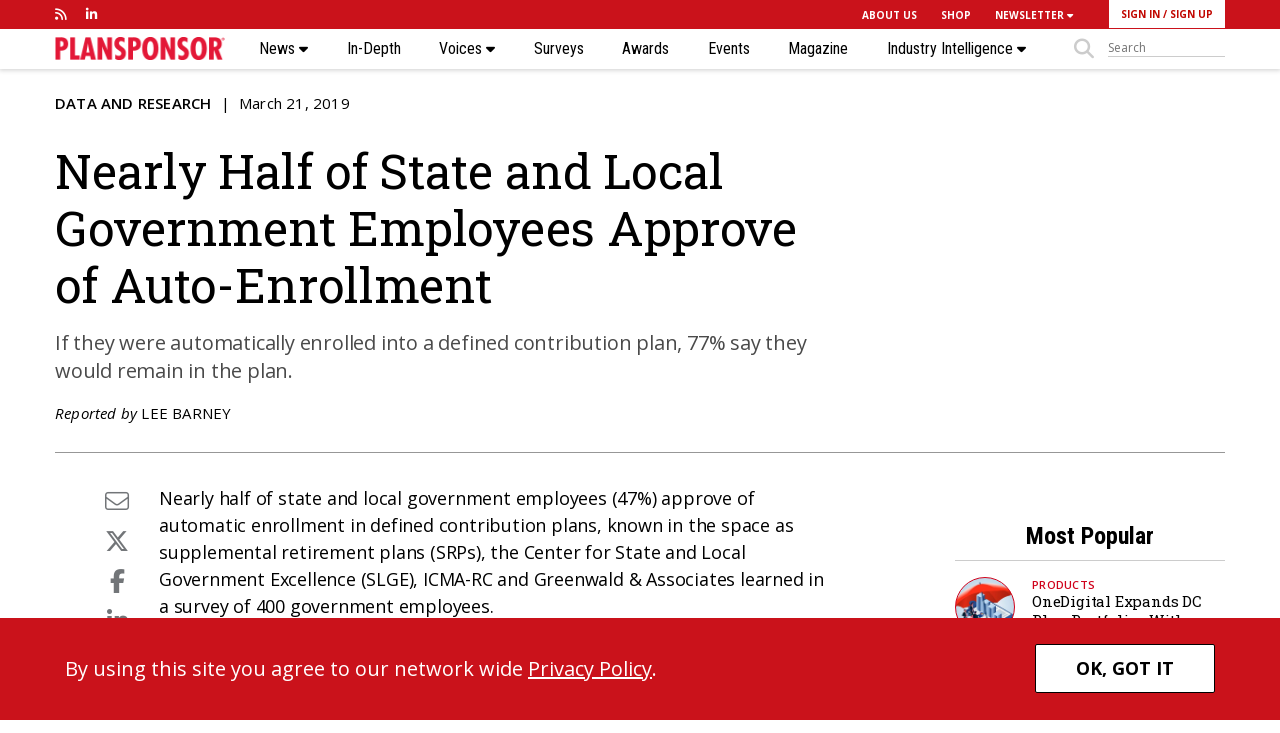

--- FILE ---
content_type: text/html; charset=UTF-8
request_url: https://www.plansponsor.com/nearly-half-state-local-government-employees-approve-auto-enrollment/
body_size: 14477
content:
<!DOCTYPE html>
<html lang="en">

<head>
        <meta charset="UTF-8">
    <title>
        Nearly Half of State and Local Government Employees Approve of Auto-Enrollment | PLANSPONSOR    </title>
    <meta name="viewport" content="width=device-width, initial-scale=1, user-scalable=no" />
    <meta name="google-site-verification" content="-UPly_32zdSF8bLwJpObE2l9dQy98kIccEkl_fz6M6I" />
	<meta name="msapplication-TileColor" content="#00aba9">
	<meta name="theme-color" content="#ffffff">


         
    <meta name="robots" content="index, follow"/>  
        <!-- Clicky scripts parameters-->
        <script>var clicky_site_ids = clicky_site_ids || []; clicky_site_ids.push(101237306);</script> 
            <!--Place holder for Interstitial, Skin and PPD ads--> 
    <div id="div-premium"></div>  
    <div id="div-interstitial"></div>
    <div id="div-skin"></div>
    <div id="div-ppd"></div>
    <div id="div-premium-article"></div>
    <div id="div-interstitial-article"></div>
    <div id="div-skin-article"></div>
    <div id="div-ppd-article"></div>
        <meta name='robots' content='index, follow, max-image-preview:large, max-snippet:-1, max-video-preview:-1' />
	<style>img:is([sizes="auto" i], [sizes^="auto," i]) { contain-intrinsic-size: 3000px 1500px }</style>
	
	<!-- This site is optimized with the Yoast SEO Premium plugin v19.6 (Yoast SEO v19.14) - https://yoast.com/wordpress/plugins/seo/ -->
	<meta name="description" content="If they were automatically enrolled into a defined contribution plan, 77% say they would remain in the plan." />
	<link rel="canonical" href="https://www.plansponsor.com/nearly-half-state-local-government-employees-approve-auto-enrollment/" />
	<meta name="twitter:card" content="summary_large_image" />
	<meta name="twitter:title" content="Nearly Half of State and Local Government Employees Approve of Auto-Enrollment | PLANSPONSOR" />
	<meta name="twitter:description" content="If they were automatically enrolled into a defined contribution plan, 77% say they would remain in the plan." />
	<script type="application/ld+json" class="yoast-schema-graph">{"@context":"https://schema.org","@graph":[{"@type":"WebPage","@id":"https://www.plansponsor.com/nearly-half-state-local-government-employees-approve-auto-enrollment/","url":"https://www.plansponsor.com/nearly-half-state-local-government-employees-approve-auto-enrollment/","name":"Nearly Half of State and Local Government Employees Approve of Auto-Enrollment | PLANSPONSOR","isPartOf":{"@id":"https://www.plansponsor.com/#website"},"datePublished":"2019-03-21T16:56:18+00:00","dateModified":"2019-03-21T16:56:42+00:00","author":{"@id":"https://www.plansponsor.com/#/schema/person/24dd7e51be86c33cb7c3a8317fcfb9c0"},"description":"If they were automatically enrolled into a defined contribution plan, 77% say they would remain in the plan.","breadcrumb":{"@id":"https://www.plansponsor.com/nearly-half-state-local-government-employees-approve-auto-enrollment/#breadcrumb"},"inLanguage":"en-US","potentialAction":[{"@type":"ReadAction","target":["https://www.plansponsor.com/nearly-half-state-local-government-employees-approve-auto-enrollment/"]}]},{"@type":"BreadcrumbList","@id":"https://www.plansponsor.com/nearly-half-state-local-government-employees-approve-auto-enrollment/#breadcrumb","itemListElement":[{"@type":"ListItem","position":1,"name":"Home","item":"https://www.plansponsor.com/"},{"@type":"ListItem","position":2,"name":"Nearly Half of State and Local Government Employees Approve of Auto-Enrollment"}]},{"@type":"WebSite","@id":"https://www.plansponsor.com/#website","url":"https://www.plansponsor.com/","name":"PLANSPONSOR","description":"Insight on Plan Design &amp; Investment Strategy","potentialAction":[{"@type":"SearchAction","target":{"@type":"EntryPoint","urlTemplate":"https://www.plansponsor.com/?s={search_term_string}"},"query-input":"required name=search_term_string"}],"inLanguage":"en-US"},{"@type":"Person","@id":"https://www.plansponsor.com/#/schema/person/24dd7e51be86c33cb7c3a8317fcfb9c0","name":"Jigar Patel","image":{"@type":"ImageObject","inLanguage":"en-US","@id":"https://www.plansponsor.com/#/schema/person/image/","url":"https://secure.gravatar.com/avatar/c45c9004391ce09afa895aa9d9e766ae9901b2af89194e3cc05d4a37f6853646?s=96&d=mm&r=g","contentUrl":"https://secure.gravatar.com/avatar/c45c9004391ce09afa895aa9d9e766ae9901b2af89194e3cc05d4a37f6853646?s=96&d=mm&r=g","caption":"Jigar Patel"}}]}</script>
	<!-- / Yoast SEO Premium plugin. -->


<link rel='dns-prefetch' href='//www.googletagservices.com' />
<link rel='dns-prefetch' href='//kit.fontawesome.com' />
<link rel='dns-prefetch' href='//static.getclicky.com' />
<link rel='dns-prefetch' href='//fonts.googleapis.com' />
<link rel='dns-prefetch' href='//maxcdn.bootstrapcdn.com' />
<link rel='stylesheet' id='wp-block-library-css' href='https://www.plansponsor.com/wp-includes/css/dist/block-library/style.min.css?ver=6.8.2' type='text/css' media='all' />
<style id='classic-theme-styles-inline-css' type='text/css'>
/*! This file is auto-generated */
.wp-block-button__link{color:#fff;background-color:#32373c;border-radius:9999px;box-shadow:none;text-decoration:none;padding:calc(.667em + 2px) calc(1.333em + 2px);font-size:1.125em}.wp-block-file__button{background:#32373c;color:#fff;text-decoration:none}
</style>
<style id='global-styles-inline-css' type='text/css'>
:root{--wp--preset--aspect-ratio--square: 1;--wp--preset--aspect-ratio--4-3: 4/3;--wp--preset--aspect-ratio--3-4: 3/4;--wp--preset--aspect-ratio--3-2: 3/2;--wp--preset--aspect-ratio--2-3: 2/3;--wp--preset--aspect-ratio--16-9: 16/9;--wp--preset--aspect-ratio--9-16: 9/16;--wp--preset--color--black: #000000;--wp--preset--color--cyan-bluish-gray: #abb8c3;--wp--preset--color--white: #ffffff;--wp--preset--color--pale-pink: #f78da7;--wp--preset--color--vivid-red: #cf2e2e;--wp--preset--color--luminous-vivid-orange: #ff6900;--wp--preset--color--luminous-vivid-amber: #fcb900;--wp--preset--color--light-green-cyan: #7bdcb5;--wp--preset--color--vivid-green-cyan: #00d084;--wp--preset--color--pale-cyan-blue: #8ed1fc;--wp--preset--color--vivid-cyan-blue: #0693e3;--wp--preset--color--vivid-purple: #9b51e0;--wp--preset--gradient--vivid-cyan-blue-to-vivid-purple: linear-gradient(135deg,rgba(6,147,227,1) 0%,rgb(155,81,224) 100%);--wp--preset--gradient--light-green-cyan-to-vivid-green-cyan: linear-gradient(135deg,rgb(122,220,180) 0%,rgb(0,208,130) 100%);--wp--preset--gradient--luminous-vivid-amber-to-luminous-vivid-orange: linear-gradient(135deg,rgba(252,185,0,1) 0%,rgba(255,105,0,1) 100%);--wp--preset--gradient--luminous-vivid-orange-to-vivid-red: linear-gradient(135deg,rgba(255,105,0,1) 0%,rgb(207,46,46) 100%);--wp--preset--gradient--very-light-gray-to-cyan-bluish-gray: linear-gradient(135deg,rgb(238,238,238) 0%,rgb(169,184,195) 100%);--wp--preset--gradient--cool-to-warm-spectrum: linear-gradient(135deg,rgb(74,234,220) 0%,rgb(151,120,209) 20%,rgb(207,42,186) 40%,rgb(238,44,130) 60%,rgb(251,105,98) 80%,rgb(254,248,76) 100%);--wp--preset--gradient--blush-light-purple: linear-gradient(135deg,rgb(255,206,236) 0%,rgb(152,150,240) 100%);--wp--preset--gradient--blush-bordeaux: linear-gradient(135deg,rgb(254,205,165) 0%,rgb(254,45,45) 50%,rgb(107,0,62) 100%);--wp--preset--gradient--luminous-dusk: linear-gradient(135deg,rgb(255,203,112) 0%,rgb(199,81,192) 50%,rgb(65,88,208) 100%);--wp--preset--gradient--pale-ocean: linear-gradient(135deg,rgb(255,245,203) 0%,rgb(182,227,212) 50%,rgb(51,167,181) 100%);--wp--preset--gradient--electric-grass: linear-gradient(135deg,rgb(202,248,128) 0%,rgb(113,206,126) 100%);--wp--preset--gradient--midnight: linear-gradient(135deg,rgb(2,3,129) 0%,rgb(40,116,252) 100%);--wp--preset--font-size--small: 13px;--wp--preset--font-size--medium: 20px;--wp--preset--font-size--large: 36px;--wp--preset--font-size--x-large: 42px;--wp--preset--spacing--20: 0.44rem;--wp--preset--spacing--30: 0.67rem;--wp--preset--spacing--40: 1rem;--wp--preset--spacing--50: 1.5rem;--wp--preset--spacing--60: 2.25rem;--wp--preset--spacing--70: 3.38rem;--wp--preset--spacing--80: 5.06rem;--wp--preset--shadow--natural: 6px 6px 9px rgba(0, 0, 0, 0.2);--wp--preset--shadow--deep: 12px 12px 50px rgba(0, 0, 0, 0.4);--wp--preset--shadow--sharp: 6px 6px 0px rgba(0, 0, 0, 0.2);--wp--preset--shadow--outlined: 6px 6px 0px -3px rgba(255, 255, 255, 1), 6px 6px rgba(0, 0, 0, 1);--wp--preset--shadow--crisp: 6px 6px 0px rgba(0, 0, 0, 1);}:where(.is-layout-flex){gap: 0.5em;}:where(.is-layout-grid){gap: 0.5em;}body .is-layout-flex{display: flex;}.is-layout-flex{flex-wrap: wrap;align-items: center;}.is-layout-flex > :is(*, div){margin: 0;}body .is-layout-grid{display: grid;}.is-layout-grid > :is(*, div){margin: 0;}:where(.wp-block-columns.is-layout-flex){gap: 2em;}:where(.wp-block-columns.is-layout-grid){gap: 2em;}:where(.wp-block-post-template.is-layout-flex){gap: 1.25em;}:where(.wp-block-post-template.is-layout-grid){gap: 1.25em;}.has-black-color{color: var(--wp--preset--color--black) !important;}.has-cyan-bluish-gray-color{color: var(--wp--preset--color--cyan-bluish-gray) !important;}.has-white-color{color: var(--wp--preset--color--white) !important;}.has-pale-pink-color{color: var(--wp--preset--color--pale-pink) !important;}.has-vivid-red-color{color: var(--wp--preset--color--vivid-red) !important;}.has-luminous-vivid-orange-color{color: var(--wp--preset--color--luminous-vivid-orange) !important;}.has-luminous-vivid-amber-color{color: var(--wp--preset--color--luminous-vivid-amber) !important;}.has-light-green-cyan-color{color: var(--wp--preset--color--light-green-cyan) !important;}.has-vivid-green-cyan-color{color: var(--wp--preset--color--vivid-green-cyan) !important;}.has-pale-cyan-blue-color{color: var(--wp--preset--color--pale-cyan-blue) !important;}.has-vivid-cyan-blue-color{color: var(--wp--preset--color--vivid-cyan-blue) !important;}.has-vivid-purple-color{color: var(--wp--preset--color--vivid-purple) !important;}.has-black-background-color{background-color: var(--wp--preset--color--black) !important;}.has-cyan-bluish-gray-background-color{background-color: var(--wp--preset--color--cyan-bluish-gray) !important;}.has-white-background-color{background-color: var(--wp--preset--color--white) !important;}.has-pale-pink-background-color{background-color: var(--wp--preset--color--pale-pink) !important;}.has-vivid-red-background-color{background-color: var(--wp--preset--color--vivid-red) !important;}.has-luminous-vivid-orange-background-color{background-color: var(--wp--preset--color--luminous-vivid-orange) !important;}.has-luminous-vivid-amber-background-color{background-color: var(--wp--preset--color--luminous-vivid-amber) !important;}.has-light-green-cyan-background-color{background-color: var(--wp--preset--color--light-green-cyan) !important;}.has-vivid-green-cyan-background-color{background-color: var(--wp--preset--color--vivid-green-cyan) !important;}.has-pale-cyan-blue-background-color{background-color: var(--wp--preset--color--pale-cyan-blue) !important;}.has-vivid-cyan-blue-background-color{background-color: var(--wp--preset--color--vivid-cyan-blue) !important;}.has-vivid-purple-background-color{background-color: var(--wp--preset--color--vivid-purple) !important;}.has-black-border-color{border-color: var(--wp--preset--color--black) !important;}.has-cyan-bluish-gray-border-color{border-color: var(--wp--preset--color--cyan-bluish-gray) !important;}.has-white-border-color{border-color: var(--wp--preset--color--white) !important;}.has-pale-pink-border-color{border-color: var(--wp--preset--color--pale-pink) !important;}.has-vivid-red-border-color{border-color: var(--wp--preset--color--vivid-red) !important;}.has-luminous-vivid-orange-border-color{border-color: var(--wp--preset--color--luminous-vivid-orange) !important;}.has-luminous-vivid-amber-border-color{border-color: var(--wp--preset--color--luminous-vivid-amber) !important;}.has-light-green-cyan-border-color{border-color: var(--wp--preset--color--light-green-cyan) !important;}.has-vivid-green-cyan-border-color{border-color: var(--wp--preset--color--vivid-green-cyan) !important;}.has-pale-cyan-blue-border-color{border-color: var(--wp--preset--color--pale-cyan-blue) !important;}.has-vivid-cyan-blue-border-color{border-color: var(--wp--preset--color--vivid-cyan-blue) !important;}.has-vivid-purple-border-color{border-color: var(--wp--preset--color--vivid-purple) !important;}.has-vivid-cyan-blue-to-vivid-purple-gradient-background{background: var(--wp--preset--gradient--vivid-cyan-blue-to-vivid-purple) !important;}.has-light-green-cyan-to-vivid-green-cyan-gradient-background{background: var(--wp--preset--gradient--light-green-cyan-to-vivid-green-cyan) !important;}.has-luminous-vivid-amber-to-luminous-vivid-orange-gradient-background{background: var(--wp--preset--gradient--luminous-vivid-amber-to-luminous-vivid-orange) !important;}.has-luminous-vivid-orange-to-vivid-red-gradient-background{background: var(--wp--preset--gradient--luminous-vivid-orange-to-vivid-red) !important;}.has-very-light-gray-to-cyan-bluish-gray-gradient-background{background: var(--wp--preset--gradient--very-light-gray-to-cyan-bluish-gray) !important;}.has-cool-to-warm-spectrum-gradient-background{background: var(--wp--preset--gradient--cool-to-warm-spectrum) !important;}.has-blush-light-purple-gradient-background{background: var(--wp--preset--gradient--blush-light-purple) !important;}.has-blush-bordeaux-gradient-background{background: var(--wp--preset--gradient--blush-bordeaux) !important;}.has-luminous-dusk-gradient-background{background: var(--wp--preset--gradient--luminous-dusk) !important;}.has-pale-ocean-gradient-background{background: var(--wp--preset--gradient--pale-ocean) !important;}.has-electric-grass-gradient-background{background: var(--wp--preset--gradient--electric-grass) !important;}.has-midnight-gradient-background{background: var(--wp--preset--gradient--midnight) !important;}.has-small-font-size{font-size: var(--wp--preset--font-size--small) !important;}.has-medium-font-size{font-size: var(--wp--preset--font-size--medium) !important;}.has-large-font-size{font-size: var(--wp--preset--font-size--large) !important;}.has-x-large-font-size{font-size: var(--wp--preset--font-size--x-large) !important;}
:where(.wp-block-post-template.is-layout-flex){gap: 1.25em;}:where(.wp-block-post-template.is-layout-grid){gap: 1.25em;}
:where(.wp-block-columns.is-layout-flex){gap: 2em;}:where(.wp-block-columns.is-layout-grid){gap: 2em;}
:root :where(.wp-block-pullquote){font-size: 1.5em;line-height: 1.6;}
</style>
<link rel='stylesheet' id='wp-rest-filter-css' href='https://www.plansponsor.com/wp-content/plugins/wp-rest-filter/public/css/wp-rest-filter-public.css?ver=1.4.3' type='text/css' media='all' />
<link rel='stylesheet' id='fancybox-css' href='https://www.plansponsor.com/wp-content/themes/plansponsor/css/jquery.fancybox.css' type='text/css' media='all' />
<link rel='stylesheet' id='slicknav-css' href='https://www.plansponsor.com/wp-content/themes/plansponsor/css/slicknav.css' type='text/css' media='all' />
<link rel='stylesheet' id='google-fonts-css' href='https://fonts.googleapis.com/css?family=Open+Sans:300,300i,400,400i,600,600i,700,700i,800,800i|Roboto+Slab:300,400,700|Roboto+Condensed:700,300,700italic,400,400italic' type='text/css' media='all' />
<link rel='stylesheet' id='bootstrap-css' href='https://maxcdn.bootstrapcdn.com/bootstrap/4.0.0/css/bootstrap.min.css' type='text/css' media='all' />
<link rel='stylesheet' id='style-css' href='https://www.plansponsor.com/wp-content/themes/plansponsor/style.css?ver=1767920516' type='text/css' media='all' />
<link rel='stylesheet' id='chart-css-css' href='https://www.plansponsor.com/wp-content/themes/plansponsor/css/charts.css' type='text/css' media='all' />
<link rel='stylesheet' id='template-specific-css' href='https://www.plansponsor.com/wp-content/themes/plansponsor/css/single.css?ver=1767920516' type='text/css' media='all' />
<script type="text/javascript" src="https://www.plansponsor.com/wp-content/themes/plansponsor/js/jquery-library-3.7.0.min.js" id="jquery-js"></script>
<script type="text/javascript" src="https://www.plansponsor.com/wp-content/plugins/wp-rest-filter/public/js/wp-rest-filter-public.js?ver=1.4.3" id="wp-rest-filter-js"></script>
<script type="text/javascript" src="https://kit.fontawesome.com/867637f8b6.js" id="fontAwesome-js"></script>
<script type="text/javascript" src="https://www.plansponsor.com/wp-content/themes/plansponsor/js/jquery.slicknav.min.js" id="slicknav-js"></script>
<script type="text/javascript" src="https://www.plansponsor.com/wp-content/themes/plansponsor/js/jquery.cycle2.min.js" id="cycle2-js"></script>
<script type="text/javascript" src="https://www.plansponsor.com/wp-content/themes/plansponsor/js/chartjs.js" id="chartjs-js"></script>
<script type="text/javascript" src="https://www.plansponsor.com/wp-content/themes/plansponsor/js/charts.js" id="chart-js-js"></script>
<script type="text/javascript" src="//static.getclicky.com/js&#039; async=&#039;async" id="clicky-js"></script>
<link rel='shortlink' href='https://www.plansponsor.com/?p=117825' />
<link rel="alternate" title="oEmbed (JSON)" type="application/json+oembed" href="https://www.plansponsor.com/wp-json/oembed/1.0/embed?url=https%3A%2F%2Fwww.plansponsor.com%2Fnearly-half-state-local-government-employees-approve-auto-enrollment%2F" />
<link rel="alternate" title="oEmbed (XML)" type="text/xml+oembed" href="https://www.plansponsor.com/wp-json/oembed/1.0/embed?url=https%3A%2F%2Fwww.plansponsor.com%2Fnearly-half-state-local-government-employees-approve-auto-enrollment%2F&#038;format=xml" />

		<link rel="apple-touch-icon" sizes="180x180" href="https://www.plansponsor.com/wp-content/themes/plansponsor/images/favicon/apple-touch-icon.png?v2">
		<link rel="icon" type="image/png" sizes="32x32" href="https://www.plansponsor.com/wp-content/themes/plansponsor/images/favicon/favicon-32x32.png?v2">
		<link rel="icon" type="image/png" sizes="16x16" href="https://www.plansponsor.com/wp-content/themes/plansponsor/images/favicon/favicon-16x16.png?v2">
		<link rel="manifest" href="https://www.plansponsor.com/wp-content/themes/plansponsor/images/favicon/site.webmanifest?v2">
		<link rel="mask-icon" href="https://www.plansponsor.com/wp-content/themes/plansponsor/images/favicon/safari-pinned-tab.svg?v2" color="#ca121b">
		<meta name="msapplication-TileColor" content="#00aba9">
		<meta name="theme-color" content="#ffffff">    <script>
       ads_refresh_interval= "30"; 
       turn_refresh_flag = "Yes"; 
    </script>
     
     <!-- Adloox code start-->
    <script async src="//p.adlooxtracking.com/gpt/a.js"></script>
    <script>
      window.adloox_pubint = window.adloox_pubint || { cmd: [] };    
      adloox_pubint.cmd.push(function() {
        adloox_pubint.init({
          clientid: 513,
          tagid: 1072
        });
      });    
      var adloox_pubint_timeout = function(fn, to) {
        var cb = (function(that) {
          return function() {
            if (!cb.t) return;
            window.clearTimeout(cb.t);
            delete cb.t;
            fn.apply(that);
          };
        })(this);
        cb.t = window.setTimeout(cb, to);
        return cb;
      };
      window.googletag = window.googletag || { cmd: [] };
        googletag.cmd.push(function() {
        adloox_pubint.cmd.push(function() {
        adloox_pubint.gpt_js(googletag);
        });
        });
    </script> 
    <!-- Adloox code end-->  
    <!-- Olytics code start -->
    <link rel="stylesheet" href="https://olytics.omeda.com/olytics/css/v3/p/olytics.css" />
    <script>
        window.olytics||(window.olytics=[]),window.olytics.methods=["fire","confirm"],window.olytics.factory=function(i){return function(){var t=Array.prototype.slice.call(arguments);return t.unshift(i),window.olytics.push(t),window.olytics}};for(var i=0;i<window.olytics.methods.length;i++){var method=window.olytics.methods[i];window.olytics[method]=window.olytics.factory(method)}olytics.load=function(i){if(!document.getElementById("olyticsImport")){window.a=window.olytics;var t=document.createElement("script");t.async=!0,t.id="olyticsImport",t.type="text/javascript";var o="";void 0!==i&&void 0!==i.oid&&(o=i.oid),t.setAttribute("data-oid",o),t.src="https://olytics.omeda.com/olytics/js/v3/p/olytics.min.js",t.addEventListener("load",function(t){for(olytics.initialize({Olytics:i});window.a.length>0;){var o=window.a.shift(),s=o.shift();olytics[s]&&olytics[s].apply(olytics,o)}},!1);var s=document.getElementsByTagName("script")[0];s.parentNode.insertBefore(t,s)}},olytics.load({oid:"eaed070b344c46fbb528457f005c26dc"});
    </script>
    <!-- Olytics code end -->
    </head>
<body class="wp-singular post-template-default single single-post postid-117825 single-format-standard wp-theme-plansponsor page">    
        <div class="site-overlay"></div>
        <header class="main-header">
        <nav id="sticky-nav"><div class="main-nav"></div></nav>
        <nav class="container  d-none d-lg-block">
            <div class="row justify-content-between align-items-start">
                <div class="col-sm-4 social-media align-self-stretch align-content-center d-flex">
                    <ul class="row no-gutters align-self-stretch align-content-center d-flex">
                        <li><a href="https://www.plansponsor.com/ps-rss/" target="_blank"><i class="fas fa-rss"></i></a></li>				<li><a href="https://www.linkedin.com/showcase/plansponsor" target="_blank"><i class="fab fa-linkedin-in"></i></a></li>
			                    </ul>
                </div>
                <div class="col-sm-8 supernav-links semi-bold">
                    <div class="row no-gutters align-items-center justify-content-end">
                    <ul id="menu-top-nav-menu" class="row no-gutters align-items-center"><li id="menu-item-34519" class="menu-item menu-item-type-post_type menu-item-object-page menu-item-34519"><a href="https://www.plansponsor.com/about-plansponsor/">ABOUT US</a></li>
<li id="menu-item-123831" class="menu-item menu-item-type-custom menu-item-object-custom menu-item-123831"><a href="https://asset-international-research-library.myshopify.com/collections/plansponsor-collection">SHOP</a></li>
<li id="menu-item-33963" class="menu-item menu-item-type-custom menu-item-object-custom menu-item-has-children menu-item-33963"><a href="/newsletters/?nl_type=newsdash">NEWSLETTER <i class="fas fa-caret-down"></i></a>
<ul class="sub-menu">
	<li id="menu-item-49945" class="menu-item menu-item-type-custom menu-item-object-custom menu-item-49945"><a href="/newsletters/?nl_type=blines">(b)Lines</a></li>
	<li id="menu-item-163279" class="menu-item menu-item-type-custom menu-item-object-custom menu-item-163279"><a href="/newsletters/?nl_type=breaking">Breaking News</a></li>
	<li id="menu-item-49944" class="menu-item menu-item-type-custom menu-item-object-custom menu-item-49944"><a href="/newsletters/?nl_type=newsdash">NewsDash</a></li>
	<li id="menu-item-49946" class="menu-item menu-item-type-custom menu-item-object-custom menu-item-49946"><a href="/newsletters/?nl_type=ps_spotlight">Spotlight</a></li>
</ul>
</li>
</ul><ul class="row no-gutters align-items-center login-buttons">
        <li class="login-button">
            <a class="lightbox-fancybox fancybox.iframe" href="https://issg.dragonforms.com/loading.do?omedasite=ISSGPS_login">SIGN IN</a> / <a href="https://www.plansponsor.com/registration/" >SIGN UP</a>
        </li>
    </ul>
                    </div>
                    <!--
                    <ul class="row no-gutters align-items-center">
                        <li class=""><a href="#">About</a></li>
                        <li class=""><a href="#">Contact</a></li>
                        <li class=""><a href="#">Newsletters  <i class="fas fa-chevron-down"></i></a></li>
                        <li class=""><a href="#">Magazine  <i class="fas fa-chevron-down"></i></a></li>
                        <li class="ps-red-background login-button"><a href="#">Log In / Register</a></li>
                    </ul>
                -->
                </div>
            </div>
        </nav>
        <nav class="main-nav">
            <div class="container">
                <div class="nav-links mobile-nav d-block d-lg-none"></div>
                <div class="d-none d-lg-block">
                    <div class="desktop-nav">
                        <div class="logo">
                            <a href="/"><img src="https://www.plansponsor.com/wp-content/themes/plansponsor/images/PLANSPONSOR Logo-web.png" alt="Plansponsor Logo"></a>
                        </div>
                        <div class="nav-links">
                            <ul id="menu-main-nav-menu" class="menu"><li id="menu-item-33943" class="menu-item menu-item-type-custom menu-item-object-custom menu-item-has-children menu-item-33943"><a href="/news">News <i class="fas fa-caret-down"></i></a>
<ul class="sub-menu">
	<li id="menu-item-33947" class="menu-item menu-item-type-taxonomy menu-item-object-category menu-item-33947"><a href="https://www.plansponsor.com/news/administration/">Administration</a></li>
	<li id="menu-item-33944" class="menu-item menu-item-type-taxonomy menu-item-object-category menu-item-33944"><a href="https://www.plansponsor.com/news/benefits/">Benefits</a></li>
	<li id="menu-item-33945" class="menu-item menu-item-type-taxonomy menu-item-object-category menu-item-33945"><a href="https://www.plansponsor.com/news/compliance/">Compliance</a></li>
	<li id="menu-item-33949" class="menu-item menu-item-type-taxonomy menu-item-object-category menu-item-33949"><a href="https://www.plansponsor.com/news/deals-and-people/">Deals and People</a></li>
	<li id="menu-item-33950" class="menu-item menu-item-type-taxonomy menu-item-object-category current-post-ancestor current-menu-parent current-post-parent menu-item-33950"><a href="https://www.plansponsor.com/news/data-and-research/">Data and Research</a></li>
	<li id="menu-item-33948" class="menu-item menu-item-type-taxonomy menu-item-object-category menu-item-33948"><a href="https://www.plansponsor.com/news/investing/">Investing</a></li>
	<li id="menu-item-33946" class="menu-item menu-item-type-taxonomy menu-item-object-category menu-item-33946"><a href="https://www.plansponsor.com/news/products/">Products</a></li>
	<li id="menu-item-33951" class="menu-item menu-item-type-taxonomy menu-item-object-category menu-item-33951"><a href="https://www.plansponsor.com/news/participants/">Participants</a></li>
	<li id="menu-item-172272" class="menu-item menu-item-type-custom menu-item-object-custom menu-item-172272"><a href="https://www.plansponsor.com/?post_type=curated-list&#038;p=195038">Special Coverage</a></li>
	<li id="menu-item-174791" class="menu-item menu-item-type-post_type menu-item-object-page menu-item-174791"><a href="https://www.plansponsor.com/video/">Videos</a></li>
	<li id="menu-item-47121" class="menu-item menu-item-type-post_type menu-item-object-page menu-item-47121"><a href="https://www.plansponsor.com/browse-all-topics/">Browse All Topics</a></li>
</ul>
</li>
<li id="menu-item-123878" class="menu-item menu-item-type-post_type_archive menu-item-object-in-depth menu-item-123878"><a href="https://www.plansponsor.com/in-depth/">In-Depth</a></li>
<li id="menu-item-123836" class="menu-item menu-item-type-custom menu-item-object-custom menu-item-has-children menu-item-123836"><a href="/voices">Voices <i class="fas fa-caret-down"></i></a>
<ul class="sub-menu">
	<li id="menu-item-123930" class="menu-item menu-item-type-taxonomy menu-item-object-category menu-item-123930"><a href="https://www.plansponsor.com/voices/ask-the-experts/">Ask the Experts</a></li>
	<li id="menu-item-193206" class="menu-item menu-item-type-taxonomy menu-item-object-category menu-item-193206"><a href="https://www.plansponsor.com/voices/health-plan-fiduciary-how-to/">Health Plan Fiduciary How-To</a></li>
	<li id="menu-item-123931" class="menu-item menu-item-type-taxonomy menu-item-object-category menu-item-123931"><a href="https://www.plansponsor.com/voices/opinions/">Opinions</a></li>
	<li id="menu-item-123932" class="menu-item menu-item-type-taxonomy menu-item-object-category menu-item-123932"><a href="https://www.plansponsor.com/voices/reader-responses/">Reader Responses</a></li>
</ul>
</li>
<li id="menu-item-180111" class="menu-item menu-item-type-post_type_archive menu-item-object-research menu-item-180111"><a href="https://www.plansponsor.com/surveys/">Surveys</a></li>
<li id="menu-item-33953" class="menu-item menu-item-type-custom menu-item-object-custom menu-item-33953"><a href="/awards/">Awards</a></li>
<li id="menu-item-46777" class="menu-item menu-item-type-post_type_archive menu-item-object-events menu-item-46777"><a href="https://www.plansponsor.com/events/">Events</a></li>
<li id="menu-item-60047" class="hidden-md hidden-sm hidden-lg menu-item menu-item-type-custom menu-item-object-custom menu-item-60047"><a href="/magazine-issue/">Magazine</a></li>
<li id="menu-item-123845" class="menu-item menu-item-type-post_type menu-item-object-page menu-item-has-children menu-item-123845"><a href="https://www.plansponsor.com/industry-intelligence/">Industry Intelligence <i class="fas fa-caret-down"></i></a>
<ul class="sub-menu">
	<li id="menu-item-113391" class="menu-item menu-item-type-custom menu-item-object-custom menu-item-113391"><a href="/thought-leadership/">Thought Leadership</a></li>
	<li id="menu-item-174800" class="menu-item menu-item-type-custom menu-item-object-custom menu-item-174800"><a href="/video/?type=sponsored">Partner Videos</a></li>
	<li id="menu-item-174801" class="menu-item menu-item-type-custom menu-item-object-custom menu-item-174801"><a href="/sponsored-webinars/">Sponsored Webinars</a></li>
	<li id="menu-item-113392" class="menu-item menu-item-type-custom menu-item-object-custom menu-item-113392"><a href="/white-papers/">White Papers</a></li>
</ul>
</li>
<li class="search-button justify-content-start"><div class="col no-padding-right"><i class="fas fa-search"></i></div><form class="col no-padding-left" method="get" action="/" role="search">
                    <input class="search-input" data-placeholder="" placeholder="Search" id="sitesearch" aria-label="sitesearch" name="s" type="text"></form></li></ul>                        </div>
                    </div>
                </div>
            </div>
        </nav>
    </header>
                <script>
            var reprint_name = "Reprints";
            var reprint_email = "Reprints";
        </script>
    <main>
                <article class="single-article" data-url="https://www.plansponsor.com/nearly-half-state-local-government-employees-approve-auto-enrollment/" data-category="Data and Research " data-author="Lee Barney" data-postjs="" data-postcss=""  data-ai2html="">
            <script type="text/javascript">
                ads_s1 ="news";
                ads_s2 = "Data and Research";
                ads_s3 = "article";
                ads_pid= "news117825";
                ads_kw = "";
                                
                    ads_premium = true; 
                    ads_interstitial = true;
                    ads_topbanner_lazyload = true;       
                    ads_topisland = true;
                    ads_midisland = true;                
                    ads_botisland = true;    
                                ads_topbanner = true;                                             
                
            </script>           
            <div class="post-header" >
                <div class="container">
                    <div class="row justify-content-between align-items-stretch">
                        <!-- header col- if magazine image. othersize col-8 -->
                        <header class="col-12 col-lg-8  article-header">
                            <div class="row no-gutters justify-content-between align-items-start height-container">
                                                                <div class="align-self-start article-info"><span class="all-caps semi-bold"><a href="https://www.plansponsor.com/news/data-and-research/">Data and Research</a></span> <span class="pipe-divider"></span> March 21, 2019<time datetime="March 21, 2019 03:12 PM"></time></div>
                                <div class="align-self-center">
                                    <h1 class="single-article-header roboto-s">Nearly Half of State and Local Government Employees Approve of Auto-Enrollment</h1><!-- mag header is 60, normal is 48-->
                                    <div class="dek article-dek"><p>If they were automatically enrolled into a defined contribution plan, 77% say they would remain in the plan.</p></div>
                                </div>
                                                                <div class="article-info align-self-end"><i>Reported by</i> <address class="all-caps"><a href="mailto:editors@plansponsor.com" rel="author">Lee Barney</a></address> 
                                     
                                   
                                </div>
                                                            </div>
                        </header>
                                            </div>
                </div>
            </div>
            <div class="container">
                <div class="article-container">
                                        <div class="row justify-content-between justify-content-md-center justify-content-lg-between">
                        <div class="col-12 col-md-10 col-lg-8 article-format">
                                                        <div class="row scroll-anchor">
                                <div class="social-media-container col">
                                    <div class="element-scroll">                                        
                                        <div style="position:static">
    <aside class="social-media">
        <ul>
        	<li class="mobile-social"><button class="mobile-social-button" type="button"><i class="fal fa-share-alt"></i></button></li>
        	<li class=" social-email"><a href="#" title="Email this article" class="email-share-link"><i class="fal fa-envelope"></i></a></li>
            <li><a href="#" class="twitter-share-link fancybox" onclick="window.open(this.href,'targetWindow','toolbar=no,location=no,status=no,menubar=no,scrollbars=yes,resizable=yes,width=800,height=500');return false;"><i class="fa-brands fa-x-twitter" aria-hidden="true"></i></a></li>
            <li><a href="#" data-href="#" class="facebook-share-link fancybox" onclick="window.open(this.href,'targetWindow','toolbar=no,location=no,status=no,menubar=no,scrollbars=yes,resizable=yes,width=800,height=500');return false;"><i class="fab fa-facebook-f" aria-hidden="true"></i></a></li>
            <li><a href="#" class="linkedin-share-link" onclick="window.open(this.href,'targetWindow','toolbar=no,location=no,status=no,menubar=no,scrollbars=yes,resizable=yes,width=800,height=500');return false;"><i class="fab fa-linkedin-in" aria-hidden="true"></i></a></li>
            <li class=" social-reprint"><a href="mailto:Reprints?subject=Reprint request for: Nearly Half of State and Local Government Employees Approve of Auto-Enrollment&body=Article link: http://www.plansponsor.com/nearly-half-state-local-government-employees-approve-auto-enrollment/" class="reprint-share-link" title="Request a reprint"><i class="fal fa-file-alt"></i></a></li>
            <li class=" social-print"><a href="https://www.plansponsor.com/nearly-half-state-local-government-employees-approve-auto-enrollment/?layout=print" class="print-share-link" title="Print this article" target="_blank"><i class="fal fa-print" aria-hidden="true"></i></a></li>
        </ul>
    </aside>
</div>

                                    </div>
                                </div>
                                <div class="content-container col">
                                    <!DOCTYPE html PUBLIC "-//W3C//DTD HTML 4.0 Transitional//EN" "http://www.w3.org/TR/REC-html40/loose.dtd">
<html><body><p>Nearly half of state and local government employees (47%) approve of automatic enrollment in defined contribution plans, known in the space as supplemental retirement plans (SRPs), the Center for State and Local Government Excellence (SLGE), ICMA-RC and Greenwald &amp; Associates learned in a survey of 400 government employees.</p><p>If they were auto-enrolled into a SRP, 77% of these employees say they would remain invested in the plan. Employees who approve of auto-enrollment say it encourages saving (24%), that people are unprepared for retirement (14%), that people would not enroll on their own (13%) and that it is done with the best interests of the employee in mind (13%).</p><div class="in-article-textblock"><a target="_blank" href="https://www.plansponsor.com/registration/?pk=PSTEXT2024B"><p><b><i>Get more!&nbsp;&nbsp;Sign up for&nbsp;PLANSPONSOR&nbsp;newsletters.</i></b><span style="font-family: 'Font Awesome 6 Pro';"> &#61537;</span></p>
</a></div><p>Additionally, 44% approve of the employer setting a default deferral rate. SLGE said it conducted the survey since few government agencies auto-enroll their workers into a SRP.</p><p>Approval of auto-enrollment declines from 24% when the default rate is 1% to 12% when the default rate is 7%. At the same time, 38% disapprove of auto-escalation, and 30% approve of it.</p><p>Seventy-nine percent said they are satisfied with their retirement plan. Eighty-four percent are saddled with consumer debt. Eighty-five percent have savings goals other than retirement. Sixty-seven percent said debt is preventing them from saving more for retirement.</p><p>A slim majority want more information about general financial issues and retirement planning. Thirty percent would welcome an increase in one-on-one in-person communication by their employer and financial services companies.</p><p>&ldquo;The findings are critically important given that the responsibility of saving for retirement in the public sector is shifting from the employer to the employee in many jurisdictions,&rdquo; says Rivka Liss-Levinnson, director of research at SLGE and author of the report. &ldquo;The fact that those presented with a 7% default settled on a significantly higher rate than the group given the 1% default rate is important. This suggests that employers, retirement plan providers and policymakers should consider how small nudges&mdash;such as changing the default rate for auto enrollment in a SRP&mdash;can combat inertia and impact an employee&rsquo;s ability to save for retirement.&rdquo;</p><p>The report can be downloaded <a href="https://security-eu.mimecast.com/ttpwp#/checking?key=cmViZWNjYS5tb29yZUBzdHJhdGVnaWMtaS5jb218NzU2NDIwMjMtZDY5Zi0zOWQxLThiYjUtNDNiYjliN2E0N2Nh">here</a>. SLGE and ICMA-RC will host a webinar on May 7 to discuss the findings. Registration for the webinar is <a href="https://register.gotowebinar.com/register/4843335923671731467">here</a>.</p></body></html>
                                    <footer class="article-footer">
                                        <div class="row">   
                                                                                            <div class="col no-padding-right category-3">
                                                    <b>Tags</b>
                                                </div>
                                                <div class="col info-text">
                                                    <a href="https://www.plansponsor.com/tag/auto-enrollment/" rel="tag">Auto Enrollment</a>, <a href="https://www.plansponsor.com/tag/auto-escalation/" rel="tag">Auto Escalation</a>, <a href="https://www.plansponsor.com/tag/defined-contribution-dc-plans/" rel="tag">defined contribution (DC) plans</a>, <a href="https://www.plansponsor.com/tag/supplemental-retirement-plan/" rel="tag">supplemental retirement plan</a>                                                </div>
                                                                                        <div class="col no-padding-right category-3">
                                                <b>Reported by</b>
                                            </div>
                                            <div class="col info-text">
                                                <address><a href="mailto:editors@plansponsor.com" rel="author">Lee Barney</a></address>
                                            </div>
                                                                                       
                                            <div class="col no-padding-right category-3">
                                                <b>Reprints</b>
                                            </div>
                                            <div class="col info-text">
                                            To place your order, please e-mail <a href="mailto:Reprints" class="reprint-share-link" title="Request a reprint">Reprints</a>.
                                            </div>
                                        </div>
                                    </footer>
                                                                    </div><!-- /content-container -->
                            </div><!-- /row -->
                        </div>
                        <aside class="default-sidebar col-12 col-lg-3">
    <div class="row no-gutters justify-content-center justify-content-lg-end ">
        <aside class="col-12 box-ad-container">
            <div id="div-topisland"></div>            
            <div id="div-topisland-117825"></div>            
            <!--<div class="AddIsLandHere117825" ></div>          -->
        </aside>
    </div>    
    <section class="sidebar-section most-read  article-listing-condensed ">
        <h2 class="sub-header bordered centered-text">Most Popular</h2>
        <!--from cache--><div class="article-listing-condensed"><article class="article-item media"><div class="circle" style="background-image:url('https://si-interactive.s3.amazonaws.com/prod/plansponsor-com/wp-content/uploads/2026/01/20133518/PA-012026-OneDigital-Alts-1439903540-web-960x540-1-432x243.jpg');"></div><div class="media-body"><div class="category-2 all-caps ps-red-text semi-bold"><a href="https://www.plansponsor.com/products/" >Products</a></b></div><h3 class="most-read-header"><a href="/onedigital-expands-dc-plan-portfolios-with-alternative-investments/" >OneDigital Expands DC Plan Portfolios With Alternative Investments</a></h3></div></article><article class="article-item media"><div class="circle" style="background-image:url('https://si-interactive.s3.amazonaws.com/prod/plansponsor-com/wp-content/uploads/2026/01/22144311/PSPA_012226_529-1192382427-web-432x243.jpg');"></div><div class="media-body"><div class="category-2 all-caps ps-red-text semi-bold"><a href="https://www.plansponsor.com/deals-and-people/" >Deals and People</a></b></div><h3 class="most-read-header"><a href="/kansas-529-program-selects-tiaa-as-manager/" >Kansas 529 Program Selects TIAA as Manager</a></h3></div></article><article class="article-item media"><div class="circle" style="background-image:url('https://si-interactive.s3.amazonaws.com/prod/plansponsor-com/wp-content/uploads/2026/01/21130245/PSPA-012126-Emergency-Savings-2169700962-web-432x243.jpg');"></div><div class="media-body"><div class="category-2 all-caps ps-red-text semi-bold"><a href="https://www.plansponsor.com/data-and-research/" >Data and Research</a></b></div><h3 class="most-read-header"><a href="/younger-generations-top-worry-building-emergency-savings/" >Younger Generations’ Top Worry? Building Emergency Savings</a></h3></div></article><article class="article-item media"><div class="circle" style="background-image:url('https://si-interactive.s3.amazonaws.com/prod/plansponsor-com/wp-content/uploads/2026/01/12162857/PSPA-011226-Dismissal-2193064557-432x243.jpg');"></div><div class="media-body"><div class="category-2 all-caps ps-red-text semi-bold"><a href="https://www.plansponsor.com/compliance/" >Compliance</a></b></div><h3 class="most-read-header"><a href="/judge-dismisses-amazon-401k-forfeiture-suit/" >Judge Dismisses Amazon 401(k) Forfeiture Suit</a></h3></div></article><article class="article-item media"><div class="circle" style="background-image:url('https://si-interactive.s3.amazonaws.com/prod/plansponsor-com/wp-content/uploads/2026/01/21115717/PSPA_012126_Supreme-Court-hearing-2162455436-web-432x243.jpg');"></div><div class="media-body"><div class="category-2 all-caps ps-red-text semi-bold"><a href="https://www.plansponsor.com/compliance/" >Compliance</a></b></div><h3 class="most-read-header"><a href="/supreme-court-signals-openness-to-letting-actuaries-set-assumptions-after-valuation-date/" >Supreme Court Signals Openness to Letting Actuaries Set Assumptions After Valuation Date</a></h3></div></article></div>    </section>    
    <div class="row no-gutters justify-content-center justify-content-lg-end">
        <aside class="col-12 box-ad-container">
                <div id="div-midisland"></div>                
                <div id="div-midisland-117825"></div>                
                <!--<div class="AddMidIsLandHere117825" ></div>   -->
        </aside>
    </div>    
    </aside>
                    </div><!-- row (article & sidebar) -->
               </div><!-- article-container -->
            </div><!-- /container -->
                        <aside class="banner-ad">
                <div class="sponsored-message-mobile d-block d-md-none">SPONSORED MESSAGE &mdash; SCROLL FOR MORE CONTENT</div>
                <div id="div-topbanner"></div>
                <div id="div-topbanner-117825"></div>
                <!--<div class="AddTopBannerHere117825" ></div>   -->
            </aside>
            <div class="container">
                <aside class="related-articles">
                    <div class="row justify-content-between">
                        <section class="col-12 col-lg-8">
                            <h4 class="section-header bordered">You Might Also Like:</h4>
                                <article class="listing-article media post">
        <div class="image">
        <a href="https://www.plansponsor.com/why-did-the-age-60-63-catch-up-contribution-limit-not-rise-for-2026/">
            <img width="432" height="243" src="https://si-interactive.s3.amazonaws.com/prod/plansponsor-com/wp-content/uploads/2022/08/04125750/PS_MasterIcons_VoicesAsktheExperts-432x243.jpg" class="attachment-post-thumbnail size-post-thumbnail wp-post-image" alt="" loading="eager" decoding="async" fetchpriority="high" srcset="https://si-interactive.s3.amazonaws.com/prod/plansponsor-com/wp-content/uploads/2022/08/04125750/PS_MasterIcons_VoicesAsktheExperts-432x243.jpg 432w, https://si-interactive.s3.amazonaws.com/prod/plansponsor-com/wp-content/uploads/2022/08/04125750/PS_MasterIcons_VoicesAsktheExperts-300x169.jpg 300w, https://si-interactive.s3.amazonaws.com/prod/plansponsor-com/wp-content/uploads/2022/08/04125750/PS_MasterIcons_VoicesAsktheExperts-1024x576.jpg 1024w, https://si-interactive.s3.amazonaws.com/prod/plansponsor-com/wp-content/uploads/2022/08/04125750/PS_MasterIcons_VoicesAsktheExperts-768x432.jpg 768w, https://si-interactive.s3.amazonaws.com/prod/plansponsor-com/wp-content/uploads/2022/08/04125750/PS_MasterIcons_VoicesAsktheExperts-960x540.jpg 960w, https://si-interactive.s3.amazonaws.com/prod/plansponsor-com/wp-content/uploads/2022/08/04125750/PS_MasterIcons_VoicesAsktheExperts.jpg 1200w" sizes="(max-width: 432px) 100vw, 432px" />        </a>
            </div>
        <div class="media-body">
                <div class="category-1">
        <span class="all-caps ps-red-text"><b> <a href="https://www.plansponsor.com/voices/ask-the-experts/">Ask the Experts</a> </b></span> <span class="pipe">|</span>                    <time class="normal-font-weight" datetime="1764056742">November 25th, 2025</time>
                            </div>
                <h3 class="listing-header">
            <a href="https://www.plansponsor.com/why-did-the-age-60-63-catch-up-contribution-limit-not-rise-for-2026/" rel="bookmark" title="Permanent Link to Why did the Age 60-63 Catch-Up Contribution Limit Not Rise for 2026?">Why did the Age 60-63 Catch-Up Contribution Limit Not Rise for 2026?</a>
        </h3>
                <div class="post-excerpt basic-text-2 d-none d-lg-block">
            Experts from Groom Law Group and CAPTRUST answer questions concerning retirement plan administration and regulations.        
        </div>
                    </div>
</article>
<article class="listing-article media post">
        <div class="image">
        <a href="https://www.plansponsor.com/stable-value-as-a-building-block-to-retirement-income/">
            <img width="432" height="243" src="https://si-interactive.s3.amazonaws.com/prod/plansponsor-com/wp-content/uploads/2025/09/30134734/PSPA-093025-Stable-Value-Funds-Dependable-Income-Stream-2162422714-web-432x243.jpg" class="attachment-post-thumbnail size-post-thumbnail wp-post-image" alt="" loading="eager" decoding="async" srcset="https://si-interactive.s3.amazonaws.com/prod/plansponsor-com/wp-content/uploads/2025/09/30134734/PSPA-093025-Stable-Value-Funds-Dependable-Income-Stream-2162422714-web-432x243.jpg 432w, https://si-interactive.s3.amazonaws.com/prod/plansponsor-com/wp-content/uploads/2025/09/30134734/PSPA-093025-Stable-Value-Funds-Dependable-Income-Stream-2162422714-web-300x169.jpg 300w, https://si-interactive.s3.amazonaws.com/prod/plansponsor-com/wp-content/uploads/2025/09/30134734/PSPA-093025-Stable-Value-Funds-Dependable-Income-Stream-2162422714-web-1024x576.jpg 1024w, https://si-interactive.s3.amazonaws.com/prod/plansponsor-com/wp-content/uploads/2025/09/30134734/PSPA-093025-Stable-Value-Funds-Dependable-Income-Stream-2162422714-web-768x432.jpg 768w, https://si-interactive.s3.amazonaws.com/prod/plansponsor-com/wp-content/uploads/2025/09/30134734/PSPA-093025-Stable-Value-Funds-Dependable-Income-Stream-2162422714-web-960x540.jpg 960w, https://si-interactive.s3.amazonaws.com/prod/plansponsor-com/wp-content/uploads/2025/09/30134734/PSPA-093025-Stable-Value-Funds-Dependable-Income-Stream-2162422714-web.jpg 1200w" sizes="(max-width: 432px) 100vw, 432px" />        </a>
            </div>
        <div class="media-body">
                <div class="category-1">
        <span class="all-caps ps-red-text"><b> <a href="https://www.plansponsor.com/news/data-and-research/">Data and Research</a> </b></span> <span class="pipe">|</span>                    <time class="normal-font-weight" datetime="1760094286">October 10th, 2025</time>
                            </div>
                <h3 class="listing-header">
            <a href="https://www.plansponsor.com/stable-value-as-a-building-block-to-retirement-income/" rel="bookmark" title="Permanent Link to Stable Value as a Building Block to Retirement Income">Stable Value as a Building Block to Retirement Income</a>
        </h3>
                <div class="post-excerpt basic-text-2 d-none d-lg-block">
            A recent whitepaper describes the funds, widely used for capital preservation, as ‘predictable, flexible and principal-protected.’        
        </div>
                    </div>
</article>
<article class="listing-article media post">
        <div class="image">
        <a href="https://www.plansponsor.com/plan-sponsors-doubt-employee-retirement-readiness-at-unprecedented-levels/">
            <img width="432" height="243" src="https://si-interactive.s3.amazonaws.com/prod/plansponsor-com/wp-content/uploads/2025/09/09125341/PSPA-090925-BlackRock-2222719192-web-432x243.jpg" class="attachment-post-thumbnail size-post-thumbnail wp-post-image" alt="" loading="eager" decoding="async" srcset="https://si-interactive.s3.amazonaws.com/prod/plansponsor-com/wp-content/uploads/2025/09/09125341/PSPA-090925-BlackRock-2222719192-web-432x243.jpg 432w, https://si-interactive.s3.amazonaws.com/prod/plansponsor-com/wp-content/uploads/2025/09/09125341/PSPA-090925-BlackRock-2222719192-web-300x169.jpg 300w, https://si-interactive.s3.amazonaws.com/prod/plansponsor-com/wp-content/uploads/2025/09/09125341/PSPA-090925-BlackRock-2222719192-web-1024x576.jpg 1024w, https://si-interactive.s3.amazonaws.com/prod/plansponsor-com/wp-content/uploads/2025/09/09125341/PSPA-090925-BlackRock-2222719192-web-768x432.jpg 768w, https://si-interactive.s3.amazonaws.com/prod/plansponsor-com/wp-content/uploads/2025/09/09125341/PSPA-090925-BlackRock-2222719192-web-960x540.jpg 960w, https://si-interactive.s3.amazonaws.com/prod/plansponsor-com/wp-content/uploads/2025/09/09125341/PSPA-090925-BlackRock-2222719192-web.jpg 1200w" sizes="(max-width: 432px) 100vw, 432px" />        </a>
            </div>
        <div class="media-body">
                <div class="category-1">
        <span class="all-caps ps-red-text"><b> <a href="https://www.plansponsor.com/news/data-and-research/">Data and Research</a> </b></span> <span class="pipe">|</span>                    <time class="normal-font-weight" datetime="1757506127">September 10th, 2025</time>
                            </div>
                <h3 class="listing-header">
            <a href="https://www.plansponsor.com/plan-sponsors-doubt-employee-retirement-readiness-at-unprecedented-levels/" rel="bookmark" title="Permanent Link to Plan Sponsors Doubt Employee Retirement Readiness at Unprecedented Levels">Plan Sponsors Doubt Employee Retirement Readiness at Unprecedented Levels</a>
        </h3>
                <div class="post-excerpt basic-text-2 d-none d-lg-block">
            Retirement savers’ confidence is up, but their employers do not have the same faith.        
        </div>
                    </div>
</article>
                        </section>
                        <section class="default-sidebar col-3">
                            <div class="row no-gutters justify-content-center justify-content-lg-end ">
                                <aside class="col-12 box-ad-container">
                                    <div id="div-botisland"></div>
                                    <div id="div-botisland-117825"></div>
                                    <!--<div class="AddBotIsLandHere117825" ></div>   -->
                                </aside>
                            </div>
                        </section>
                    </div>
                </aside><!-- /related-articles -->
            </div><!-- /container -->
                        <aside class="banner-ad d-none d-md-block">
                <div class="sponsored-message-mobile d-block d-md-none">SPONSORED MESSAGE &mdash; SCROLL FOR MORE CONTENT</div>
                <div id="div-botbanner"></div>
            </aside> 
            <div class="spinner"><i class="fa fa-spinner fa-pulse fa-3x fa-fw"></i></div>
            <p class="d-none">
                &laquo; <a href="https://www.plansponsor.com/mainepers-suggestions-struggling-public-pensions/" rel="prev">MainePERS Has Some Suggestions for Struggling Public Pensions</a><a rel="prev_id" id="117817"></a>
            </p>
            <div class="article117825"></div>              
        </article>
        
    </main>
    <script>
var articlesBeforeReturningToHome = 3;
var site_url = "https://www.plansponsor.com";
</script>
<footer class="main-footer" >
        <div class="container">
            <div class="social-row row justify-content-start align-items-end">
                <div class="col-12">
                    <div class="d-flex align-items-end">
                        <img class="logo" src="https://s3.amazonaws.com/si-interactive/prod/plansponsor-com/wp-content/uploads/2017/05/31040257/ps-logo.png" alt="plansponsor logo"/>
                        <ul class="footer-social d-flex no-gutters align-items-center justify-content-md-start justify-content-lg-end">
                            <li><a href="https://www.plansponsor.com/ps-rss/" target="_blank"><i class="fas fa-rss"></i></a></li>				<li><a href="https://www.linkedin.com/showcase/plansponsor" target="_blank"><i class="fab fa-linkedin-in"></i></a></li>
			                        </ul>
                    </div>
                </div>
            </div>
            <div class="footer-nav row justify-content-between align-items-start">
                <nav class="col-6 col-md-3 col-lg-2">
                    <h3 class=" bold roboto-c">Website</h3>
                    <ul id="menu-footer-nav-menu" class="menu"><li id="menu-item-34021" class="menu-item menu-item-type-custom menu-item-object-custom menu-item-34021"><a href="/">News &#038; Columns</a></li>
<li id="menu-item-123851" class="menu-item menu-item-type-post_type_archive menu-item-object-in-depth menu-item-123851"><a href="https://www.plansponsor.com/in-depth/">In-Depth</a></li>
<li id="menu-item-180112" class="menu-item menu-item-type-post_type_archive menu-item-object-research menu-item-180112"><a href="https://www.plansponsor.com/surveys/">Surveys</a></li>
<li id="menu-item-34024" class="menu-item menu-item-type-post_type_archive menu-item-object-awards menu-item-34024"><a href="https://www.plansponsor.com/awards/">Awards</a></li>
<li id="menu-item-34028" class="menu-item menu-item-type-post_type_archive menu-item-object-events menu-item-34028"><a href="https://www.plansponsor.com/events/">Events</a></li>
<li id="menu-item-123852" class="menu-item menu-item-type-post_type menu-item-object-page menu-item-123852"><a href="https://www.plansponsor.com/industry-intelligence/">Industry Intelligence</a></li>
<li id="menu-item-174789" class="menu-item menu-item-type-post_type menu-item-object-page menu-item-174789"><a href="https://www.plansponsor.com/video/">Archived Videos</a></li>
</ul>                    <!--
                    <ul>
                        <li><a href="/">News & Columns</a></li>
                        <li><a href="/">Exclusives</a></li>
                        <li><a href="/">Research</a></li>
                        <li><a href="/">Awards</a></li>
                        <li><a href="/">Events</a></li>
                        <li><a href="/">Thought Leadership</a></li>
                    </ul>
                    -->
                </nav>
                <nav class="col-6 col-md-3 col-lg-2">
                    <h3 class=" bold roboto-c">Newsletters</h3>
                    <ul id="menu-footer-nav-newsletters" class="menu"><li id="menu-item-34036" class="menu-item menu-item-type-custom menu-item-object-custom menu-item-34036"><a href="/newsletters/?nl_type=newsdash">NewsDash</a></li>
<li id="menu-item-34035" class="menu-item menu-item-type-custom menu-item-object-custom menu-item-34035"><a href="/newsletters/?nl_type=blines">(b)Lines</a></li>
<li id="menu-item-123849" class="menu-item menu-item-type-custom menu-item-object-custom menu-item-123849"><a href="/newsletters/?nl_type=ps_spotlight">Spotlight</a></li>
<li id="menu-item-172143" class="menu-item menu-item-type-custom menu-item-object-custom menu-item-172143"><a href="/newsletters/?nl_type=breaking">Breaking News</a></li>
</ul>                    <!--
                    <ul>
                        <li><a href="/">NewsDash</a></li>
                        <li><a href="/">(b)Lines</a></li>
                    </ul>
                    -->
                </nav>
                <nav class="col-6 col-md-3 col-lg-2">
                    <h3 class=" bold roboto-c">About Us</h3>
                    <ul id="menu-footer-nav-pages" class="menu"><li id="menu-item-34030" class="menu-item menu-item-type-post_type menu-item-object-page menu-item-34030"><a href="https://www.plansponsor.com/about-plansponsor/">About</a></li>
<li id="menu-item-34031" class="menu-item menu-item-type-post_type menu-item-object-page menu-item-34031"><a href="https://www.plansponsor.com/team/">Contact</a></li>
<li id="menu-item-34034" class="menu-item menu-item-type-post_type menu-item-object-page menu-item-34034"><a href="https://www.plansponsor.com/advisory-board/">Advisory Board</a></li>
<li id="menu-item-34033" class="menu-item menu-item-type-post_type menu-item-object-page menu-item-34033"><a href="https://www.plansponsor.com/reprints-and-permissions/">Reprints / Permissions</a></li>
<li id="menu-item-170058" class="menu-item menu-item-type-custom menu-item-object-custom menu-item-170058"><a href="https://www.issgovernance.com/privacy-legal/">Privacy Policy</a></li>
<li id="menu-item-124753" class="menu-item menu-item-type-post_type menu-item-object-page menu-item-124753"><a href="https://www.plansponsor.com/advertise/">Advertise</a></li>
<li id="menu-item-123847" class="menu-item menu-item-type-custom menu-item-object-custom menu-item-123847"><a href="https://asset-international-research-library.myshopify.com/collections/plansponsor-collection">Store</a></li>
</ul>                </nav>
                <nav class="col-12 col-md-3 col-lg-6 magazine d-none d-md-block">
                    <div class="row justify-content-between">
                        <div class='col-12 col-lg-4 info-text'><h3 class='basic-text-2 bold roboto-c'>Latest Issue </h3><a href='https://www.plansponsor.com/issue/plansponsor-november-december-2025/'>PLANSPONSOR November – December 2025</a><a href='/issue'>View Past Issues</a><a href='/registration/'>Subscribe</a></div><div class='col-6 col-sm-6 pl-0 d-md-none d-lg-block'><a href='https://www.plansponsor.com/issue/plansponsor-november-december-2025/'><img src='https://si-interactive.s3.amazonaws.com/prod/plansponsor-com/wp-content/uploads/2025/11/06103030/PSND25-Cover-Silvia-Casanova-web-1200px-660x870.jpg' alt='Latest Magazine' width='200'> </a></div>                    </div>
                </nav>
            </div>
        </div>
        <aside class="site-branding">
            <div class="container">
                <div class="row">
                    <div class="col-12 col-md-6">
                        <div class="site-branding-section"><a href="https://www.issgovernance.com/" target="_blank"><img class="no-padding-right" src="https://www.plansponsor.com/wp-content/themes/plansponsor/images/ISS-Media-logo-grey.png" alt="Institutional Shareholder Services" /></a></div>
                        <div class="site-branding-section">
                            <ul class="site-links d-flex justify-content-start">
                                <li><a target="_blank" href="https://www.ai-cio.com/">CIO</a></li>
                                <li><a target="_blank" href="https://www.planadviser.com/">PLANADVISER</a></li>
                                <li><a target="_blank" href="https://www.plansponsor.com/">PLANSPONSOR</a></li>
                            </ul>
                        </div>
                        <div class="site-branding-section">702 King Farm Boulevard, Suite 400, Rockville, MD 20850 <br> <a href="https://www.issgovernance.com/about/about-iss/" class="">www.issgovernance.com</a></div>
                    </div>
                    <div class="col-12 col-md-6">
                        <div class="site-branding-section">
                            Copyright ©2026 Asset International, Inc. All Rights Reserved.<br>
                            No Reproduction Without Prior Authorization.<br>
                            <a href="https://www.issgovernance.com/file/duediligence/Modern-Slavery-Statement-2022.pdf">Modern Slavery Statement 2022</a><br>
                            <a href="https://www.issgovernance.com/privacy-legal/ccpa/">Do Not Sell My Personal Information</a><br>
                            <a href="https://www.issgovernance.com/privacy-legal/">Privacy (including cookies), Social Media & Legal</a>
                        </div>
                    </div>
                </div>
            </div>
        </aside>
    </footer>
<!-- Template File: single.php -->

<script type="speculationrules">
{"prefetch":[{"source":"document","where":{"and":[{"href_matches":"\/*"},{"not":{"href_matches":["\/wp-*.php","\/wp-admin\/*","\/wp-content\/uploads\/*","\/wp-content\/*","\/wp-content\/plugins\/*","\/wp-content\/themes\/plansponsor\/*","\/*\\?(.+)"]}},{"not":{"selector_matches":"a[rel~=\"nofollow\"]"}},{"not":{"selector_matches":".no-prefetch, .no-prefetch a"}}]},"eagerness":"conservative"}]}
</script>
<link rel='stylesheet' id='hover-css' href='https://www.plansponsor.com/wp-content/themes/plansponsor/css/hover-min.css' type='text/css' media='all' />
<script type="text/javascript" src="https://www.googletagservices.com/tag/js/gpt.js" id="gpt-js"></script>
<script type="text/javascript" src="https://www.plansponsor.com/wp-content/themes/plansponsor/js/jquery.fancybox.js" id="fancybox-js"></script>
<script type="text/javascript" src="https://www.plansponsor.com/wp-content/themes/plansponsor/js/jquery.stickykit.js" id="stickyKit-js"></script>
<script type="text/javascript" src="https://www.plansponsor.com/wp-content/themes/plansponsor/js/jquery.scrollTo.js" id="scrollTo-js"></script>
<script type="text/javascript" src="https://www.plansponsor.com/wp-content/themes/plansponsor/js/jquery.scrolldepth.min.js" id="scrolldepth-js"></script>
<script type="text/javascript" src="https://www.plansponsor.com/wp-content/themes/plansponsor/js/lazysizes.js" id="lazysizes-js"></script>
<script type="text/javascript" src="https://www.plansponsor.com/wp-content/themes/plansponsor/js/materialize.js" id="materialize-js"></script>
<script type="text/javascript" src="https://www.plansponsor.com/wp-content/themes/plansponsor/js/gptadtags.js" id="gptadtags-js"></script>
<script type="text/javascript" src="https://www.plansponsor.com/wp-content/themes/plansponsor/js/main.js?ver=1767920516" id="main-js"></script>
<script src="https://www.plansponsor.com/wp-content/themes/plansponsor/js/single.js"></script>
<!-- Google Analytics Script -->
<!-- Olytics tag for adding category and tags start -->
<script>
    olytics.fire({
        behaviorId : '4014E3567790A2D',
        category : 'Data and Research ',
        tag : 'Auto Enrollment, Auto Escalation, defined contribution (DC) plans, supplemental retirement plan'
    });
</script>
<!-- Olytics tag for adding category and tags end -->
<script>
  var js_title = "Nearly Half of State and Local Government Employees Approve of Auto-Enrollment";  
  var js_link = "//www.plansponsor.com/nearly-half-state-local-government-employees-approve-auto-enrollment/"; 
  if(js_link == '')
  {
    js_link = window.location.href;
  }
  if(js_title == '')
  {
    js_title = document.title;
  }     
  if(js_link.search("/research/") != -1)
    js_link = js_link.split(/[?#]/)[0]; // removes querystring and hash from the research links
 
  if(js_link.search("/welcome") != -1)
    js_link = "https://www.plansponsor.com/welcome/";
  var js_post_type = "News";
  var js_category_name = "Data and Research "; 
  var js_author = "Lee Barney";   
  </script>    

<!-- NEW GA4 tags starts -->
<!-- Google tag (gtag.js) -->
          
            <script async src="https://www.googletagmanager.com/gtag/js?id=G-EJYWNFW9WV"></script>
            <script>       
              window.dataLayer = window.dataLayer || [];
              function gtag(){dataLayer.push(arguments);}
              gtag('js', new Date());
              gtag('config', 'G-EJYWNFW9WV', {
                    page_title: document.title,
                    page_location: document.URL, // Include the full URL
                    content_group: ads_kw
                  });
            </script>
            <!-- NEW GA4 tags ends -->
<!-- IpMeta must be included after Google Analytics -->
<script async src="https://ipmeta.io/plugin.js"></script> 
<!-- Linkedin Pixel Code -->
<script type="text/javascript">
_linkedin_data_partner_id = "53990";
</script><script type="text/javascript">
(function()
{var s = document.getElementsByTagName("script")[0]; var b = document.createElement("script"); b.type = "text/javascript";b.async = true; b.src = "https://snap.licdn.com/li.lms-analytics/insight.min.js"; s.parentNode.insertBefore(b, s);}

)();
</script>
<noscript>
<img height="1" width="1" style="display:none;" alt="" src="https://dc.ads.linkedin.com/collect/?pid=53990&fmt=gif" />
</noscript>
<!-- End Linkedin Pixel Code -->


</body>
</html>


--- FILE ---
content_type: text/html; charset=UTF-8
request_url: https://www.plansponsor.com/mainepers-suggestions-struggling-public-pensions/
body_size: 16602
content:
<!DOCTYPE html>
<html lang="en">

<head>
        <meta charset="UTF-8">
    <title>
        MainePERS Has Some Suggestions for Struggling Public Pensions | PLANSPONSOR    </title>
    <meta name="viewport" content="width=device-width, initial-scale=1, user-scalable=no" />
    <meta name="google-site-verification" content="-UPly_32zdSF8bLwJpObE2l9dQy98kIccEkl_fz6M6I" />
	<meta name="msapplication-TileColor" content="#00aba9">
	<meta name="theme-color" content="#ffffff">


         
    <meta name="robots" content="index, follow"/>  
        <!-- Clicky scripts parameters-->
        <script>var clicky_site_ids = clicky_site_ids || []; clicky_site_ids.push(101237306);</script> 
            <!--Place holder for Interstitial, Skin and PPD ads--> 
    <div id="div-premium"></div>  
    <div id="div-interstitial"></div>
    <div id="div-skin"></div>
    <div id="div-ppd"></div>
    <div id="div-premium-article"></div>
    <div id="div-interstitial-article"></div>
    <div id="div-skin-article"></div>
    <div id="div-ppd-article"></div>
        <meta name='robots' content='index, follow, max-image-preview:large, max-snippet:-1, max-video-preview:-1' />
	<style>img:is([sizes="auto" i], [sizes^="auto," i]) { contain-intrinsic-size: 3000px 1500px }</style>
	
	<!-- This site is optimized with the Yoast SEO Premium plugin v19.6 (Yoast SEO v19.14) - https://yoast.com/wordpress/plugins/seo/ -->
	<meta name="description" content="The plan’s history offers a case study for how to turn around a troubled public pension system after years of neglect; the system at one point was no better than 20% funded." />
	<link rel="canonical" href="https://www.plansponsor.com/mainepers-suggestions-struggling-public-pensions/" />
	<meta name="twitter:card" content="summary_large_image" />
	<meta name="twitter:title" content="MainePERS Has Some Suggestions for Struggling Public Pensions | PLANSPONSOR" />
	<meta name="twitter:description" content="The plan’s history offers a case study for how to turn around a troubled public pension system after years of neglect; the system at one point was no better than 20% funded." />
	<script type="application/ld+json" class="yoast-schema-graph">{"@context":"https://schema.org","@graph":[{"@type":"WebPage","@id":"https://www.plansponsor.com/mainepers-suggestions-struggling-public-pensions/","url":"https://www.plansponsor.com/mainepers-suggestions-struggling-public-pensions/","name":"MainePERS Has Some Suggestions for Struggling Public Pensions | PLANSPONSOR","isPartOf":{"@id":"https://www.plansponsor.com/#website"},"datePublished":"2019-03-21T16:39:43+00:00","dateModified":"2019-03-22T15:25:39+00:00","author":{"@id":"https://www.plansponsor.com/#/schema/person/0595911ead05348941f8a0a96cbe28ed"},"description":"The plan’s history offers a case study for how to turn around a troubled public pension system after years of neglect; the system at one point was no better than 20% funded.","breadcrumb":{"@id":"https://www.plansponsor.com/mainepers-suggestions-struggling-public-pensions/#breadcrumb"},"inLanguage":"en-US","potentialAction":[{"@type":"ReadAction","target":["https://www.plansponsor.com/mainepers-suggestions-struggling-public-pensions/"]}]},{"@type":"BreadcrumbList","@id":"https://www.plansponsor.com/mainepers-suggestions-struggling-public-pensions/#breadcrumb","itemListElement":[{"@type":"ListItem","position":1,"name":"Home","item":"https://www.plansponsor.com/"},{"@type":"ListItem","position":2,"name":"MainePERS Has Some Suggestions for Struggling Public Pensions"}]},{"@type":"WebSite","@id":"https://www.plansponsor.com/#website","url":"https://www.plansponsor.com/","name":"PLANSPONSOR","description":"Insight on Plan Design &amp; Investment Strategy","potentialAction":[{"@type":"SearchAction","target":{"@type":"EntryPoint","urlTemplate":"https://www.plansponsor.com/?s={search_term_string}"},"query-input":"required name=search_term_string"}],"inLanguage":"en-US"},{"@type":"Person","@id":"https://www.plansponsor.com/#/schema/person/0595911ead05348941f8a0a96cbe28ed","name":"John Manganaro","image":{"@type":"ImageObject","inLanguage":"en-US","@id":"https://www.plansponsor.com/#/schema/person/image/","url":"https://secure.gravatar.com/avatar/c0585e3b182c794651014ac385bb9a3262b19ad22ccd57bba86c3f6c6d458e13?s=96&d=mm&r=g","contentUrl":"https://secure.gravatar.com/avatar/c0585e3b182c794651014ac385bb9a3262b19ad22ccd57bba86c3f6c6d458e13?s=96&d=mm&r=g","caption":"John Manganaro"}}]}</script>
	<!-- / Yoast SEO Premium plugin. -->


<link rel='dns-prefetch' href='//www.googletagservices.com' />
<link rel='dns-prefetch' href='//kit.fontawesome.com' />
<link rel='dns-prefetch' href='//static.getclicky.com' />
<link rel='dns-prefetch' href='//fonts.googleapis.com' />
<link rel='dns-prefetch' href='//maxcdn.bootstrapcdn.com' />
<link rel='stylesheet' id='wp-block-library-css' href='https://www.plansponsor.com/wp-includes/css/dist/block-library/style.min.css?ver=6.8.2' type='text/css' media='all' />
<style id='classic-theme-styles-inline-css' type='text/css'>
/*! This file is auto-generated */
.wp-block-button__link{color:#fff;background-color:#32373c;border-radius:9999px;box-shadow:none;text-decoration:none;padding:calc(.667em + 2px) calc(1.333em + 2px);font-size:1.125em}.wp-block-file__button{background:#32373c;color:#fff;text-decoration:none}
</style>
<style id='global-styles-inline-css' type='text/css'>
:root{--wp--preset--aspect-ratio--square: 1;--wp--preset--aspect-ratio--4-3: 4/3;--wp--preset--aspect-ratio--3-4: 3/4;--wp--preset--aspect-ratio--3-2: 3/2;--wp--preset--aspect-ratio--2-3: 2/3;--wp--preset--aspect-ratio--16-9: 16/9;--wp--preset--aspect-ratio--9-16: 9/16;--wp--preset--color--black: #000000;--wp--preset--color--cyan-bluish-gray: #abb8c3;--wp--preset--color--white: #ffffff;--wp--preset--color--pale-pink: #f78da7;--wp--preset--color--vivid-red: #cf2e2e;--wp--preset--color--luminous-vivid-orange: #ff6900;--wp--preset--color--luminous-vivid-amber: #fcb900;--wp--preset--color--light-green-cyan: #7bdcb5;--wp--preset--color--vivid-green-cyan: #00d084;--wp--preset--color--pale-cyan-blue: #8ed1fc;--wp--preset--color--vivid-cyan-blue: #0693e3;--wp--preset--color--vivid-purple: #9b51e0;--wp--preset--gradient--vivid-cyan-blue-to-vivid-purple: linear-gradient(135deg,rgba(6,147,227,1) 0%,rgb(155,81,224) 100%);--wp--preset--gradient--light-green-cyan-to-vivid-green-cyan: linear-gradient(135deg,rgb(122,220,180) 0%,rgb(0,208,130) 100%);--wp--preset--gradient--luminous-vivid-amber-to-luminous-vivid-orange: linear-gradient(135deg,rgba(252,185,0,1) 0%,rgba(255,105,0,1) 100%);--wp--preset--gradient--luminous-vivid-orange-to-vivid-red: linear-gradient(135deg,rgba(255,105,0,1) 0%,rgb(207,46,46) 100%);--wp--preset--gradient--very-light-gray-to-cyan-bluish-gray: linear-gradient(135deg,rgb(238,238,238) 0%,rgb(169,184,195) 100%);--wp--preset--gradient--cool-to-warm-spectrum: linear-gradient(135deg,rgb(74,234,220) 0%,rgb(151,120,209) 20%,rgb(207,42,186) 40%,rgb(238,44,130) 60%,rgb(251,105,98) 80%,rgb(254,248,76) 100%);--wp--preset--gradient--blush-light-purple: linear-gradient(135deg,rgb(255,206,236) 0%,rgb(152,150,240) 100%);--wp--preset--gradient--blush-bordeaux: linear-gradient(135deg,rgb(254,205,165) 0%,rgb(254,45,45) 50%,rgb(107,0,62) 100%);--wp--preset--gradient--luminous-dusk: linear-gradient(135deg,rgb(255,203,112) 0%,rgb(199,81,192) 50%,rgb(65,88,208) 100%);--wp--preset--gradient--pale-ocean: linear-gradient(135deg,rgb(255,245,203) 0%,rgb(182,227,212) 50%,rgb(51,167,181) 100%);--wp--preset--gradient--electric-grass: linear-gradient(135deg,rgb(202,248,128) 0%,rgb(113,206,126) 100%);--wp--preset--gradient--midnight: linear-gradient(135deg,rgb(2,3,129) 0%,rgb(40,116,252) 100%);--wp--preset--font-size--small: 13px;--wp--preset--font-size--medium: 20px;--wp--preset--font-size--large: 36px;--wp--preset--font-size--x-large: 42px;--wp--preset--spacing--20: 0.44rem;--wp--preset--spacing--30: 0.67rem;--wp--preset--spacing--40: 1rem;--wp--preset--spacing--50: 1.5rem;--wp--preset--spacing--60: 2.25rem;--wp--preset--spacing--70: 3.38rem;--wp--preset--spacing--80: 5.06rem;--wp--preset--shadow--natural: 6px 6px 9px rgba(0, 0, 0, 0.2);--wp--preset--shadow--deep: 12px 12px 50px rgba(0, 0, 0, 0.4);--wp--preset--shadow--sharp: 6px 6px 0px rgba(0, 0, 0, 0.2);--wp--preset--shadow--outlined: 6px 6px 0px -3px rgba(255, 255, 255, 1), 6px 6px rgba(0, 0, 0, 1);--wp--preset--shadow--crisp: 6px 6px 0px rgba(0, 0, 0, 1);}:where(.is-layout-flex){gap: 0.5em;}:where(.is-layout-grid){gap: 0.5em;}body .is-layout-flex{display: flex;}.is-layout-flex{flex-wrap: wrap;align-items: center;}.is-layout-flex > :is(*, div){margin: 0;}body .is-layout-grid{display: grid;}.is-layout-grid > :is(*, div){margin: 0;}:where(.wp-block-columns.is-layout-flex){gap: 2em;}:where(.wp-block-columns.is-layout-grid){gap: 2em;}:where(.wp-block-post-template.is-layout-flex){gap: 1.25em;}:where(.wp-block-post-template.is-layout-grid){gap: 1.25em;}.has-black-color{color: var(--wp--preset--color--black) !important;}.has-cyan-bluish-gray-color{color: var(--wp--preset--color--cyan-bluish-gray) !important;}.has-white-color{color: var(--wp--preset--color--white) !important;}.has-pale-pink-color{color: var(--wp--preset--color--pale-pink) !important;}.has-vivid-red-color{color: var(--wp--preset--color--vivid-red) !important;}.has-luminous-vivid-orange-color{color: var(--wp--preset--color--luminous-vivid-orange) !important;}.has-luminous-vivid-amber-color{color: var(--wp--preset--color--luminous-vivid-amber) !important;}.has-light-green-cyan-color{color: var(--wp--preset--color--light-green-cyan) !important;}.has-vivid-green-cyan-color{color: var(--wp--preset--color--vivid-green-cyan) !important;}.has-pale-cyan-blue-color{color: var(--wp--preset--color--pale-cyan-blue) !important;}.has-vivid-cyan-blue-color{color: var(--wp--preset--color--vivid-cyan-blue) !important;}.has-vivid-purple-color{color: var(--wp--preset--color--vivid-purple) !important;}.has-black-background-color{background-color: var(--wp--preset--color--black) !important;}.has-cyan-bluish-gray-background-color{background-color: var(--wp--preset--color--cyan-bluish-gray) !important;}.has-white-background-color{background-color: var(--wp--preset--color--white) !important;}.has-pale-pink-background-color{background-color: var(--wp--preset--color--pale-pink) !important;}.has-vivid-red-background-color{background-color: var(--wp--preset--color--vivid-red) !important;}.has-luminous-vivid-orange-background-color{background-color: var(--wp--preset--color--luminous-vivid-orange) !important;}.has-luminous-vivid-amber-background-color{background-color: var(--wp--preset--color--luminous-vivid-amber) !important;}.has-light-green-cyan-background-color{background-color: var(--wp--preset--color--light-green-cyan) !important;}.has-vivid-green-cyan-background-color{background-color: var(--wp--preset--color--vivid-green-cyan) !important;}.has-pale-cyan-blue-background-color{background-color: var(--wp--preset--color--pale-cyan-blue) !important;}.has-vivid-cyan-blue-background-color{background-color: var(--wp--preset--color--vivid-cyan-blue) !important;}.has-vivid-purple-background-color{background-color: var(--wp--preset--color--vivid-purple) !important;}.has-black-border-color{border-color: var(--wp--preset--color--black) !important;}.has-cyan-bluish-gray-border-color{border-color: var(--wp--preset--color--cyan-bluish-gray) !important;}.has-white-border-color{border-color: var(--wp--preset--color--white) !important;}.has-pale-pink-border-color{border-color: var(--wp--preset--color--pale-pink) !important;}.has-vivid-red-border-color{border-color: var(--wp--preset--color--vivid-red) !important;}.has-luminous-vivid-orange-border-color{border-color: var(--wp--preset--color--luminous-vivid-orange) !important;}.has-luminous-vivid-amber-border-color{border-color: var(--wp--preset--color--luminous-vivid-amber) !important;}.has-light-green-cyan-border-color{border-color: var(--wp--preset--color--light-green-cyan) !important;}.has-vivid-green-cyan-border-color{border-color: var(--wp--preset--color--vivid-green-cyan) !important;}.has-pale-cyan-blue-border-color{border-color: var(--wp--preset--color--pale-cyan-blue) !important;}.has-vivid-cyan-blue-border-color{border-color: var(--wp--preset--color--vivid-cyan-blue) !important;}.has-vivid-purple-border-color{border-color: var(--wp--preset--color--vivid-purple) !important;}.has-vivid-cyan-blue-to-vivid-purple-gradient-background{background: var(--wp--preset--gradient--vivid-cyan-blue-to-vivid-purple) !important;}.has-light-green-cyan-to-vivid-green-cyan-gradient-background{background: var(--wp--preset--gradient--light-green-cyan-to-vivid-green-cyan) !important;}.has-luminous-vivid-amber-to-luminous-vivid-orange-gradient-background{background: var(--wp--preset--gradient--luminous-vivid-amber-to-luminous-vivid-orange) !important;}.has-luminous-vivid-orange-to-vivid-red-gradient-background{background: var(--wp--preset--gradient--luminous-vivid-orange-to-vivid-red) !important;}.has-very-light-gray-to-cyan-bluish-gray-gradient-background{background: var(--wp--preset--gradient--very-light-gray-to-cyan-bluish-gray) !important;}.has-cool-to-warm-spectrum-gradient-background{background: var(--wp--preset--gradient--cool-to-warm-spectrum) !important;}.has-blush-light-purple-gradient-background{background: var(--wp--preset--gradient--blush-light-purple) !important;}.has-blush-bordeaux-gradient-background{background: var(--wp--preset--gradient--blush-bordeaux) !important;}.has-luminous-dusk-gradient-background{background: var(--wp--preset--gradient--luminous-dusk) !important;}.has-pale-ocean-gradient-background{background: var(--wp--preset--gradient--pale-ocean) !important;}.has-electric-grass-gradient-background{background: var(--wp--preset--gradient--electric-grass) !important;}.has-midnight-gradient-background{background: var(--wp--preset--gradient--midnight) !important;}.has-small-font-size{font-size: var(--wp--preset--font-size--small) !important;}.has-medium-font-size{font-size: var(--wp--preset--font-size--medium) !important;}.has-large-font-size{font-size: var(--wp--preset--font-size--large) !important;}.has-x-large-font-size{font-size: var(--wp--preset--font-size--x-large) !important;}
:where(.wp-block-post-template.is-layout-flex){gap: 1.25em;}:where(.wp-block-post-template.is-layout-grid){gap: 1.25em;}
:where(.wp-block-columns.is-layout-flex){gap: 2em;}:where(.wp-block-columns.is-layout-grid){gap: 2em;}
:root :where(.wp-block-pullquote){font-size: 1.5em;line-height: 1.6;}
</style>
<link rel='stylesheet' id='wp-rest-filter-css' href='https://www.plansponsor.com/wp-content/plugins/wp-rest-filter/public/css/wp-rest-filter-public.css?ver=1.4.3' type='text/css' media='all' />
<link rel='stylesheet' id='fancybox-css' href='https://www.plansponsor.com/wp-content/themes/plansponsor/css/jquery.fancybox.css' type='text/css' media='all' />
<link rel='stylesheet' id='slicknav-css' href='https://www.plansponsor.com/wp-content/themes/plansponsor/css/slicknav.css' type='text/css' media='all' />
<link rel='stylesheet' id='google-fonts-css' href='https://fonts.googleapis.com/css?family=Open+Sans:300,300i,400,400i,600,600i,700,700i,800,800i|Roboto+Slab:300,400,700|Roboto+Condensed:700,300,700italic,400,400italic' type='text/css' media='all' />
<link rel='stylesheet' id='bootstrap-css' href='https://maxcdn.bootstrapcdn.com/bootstrap/4.0.0/css/bootstrap.min.css' type='text/css' media='all' />
<link rel='stylesheet' id='style-css' href='https://www.plansponsor.com/wp-content/themes/plansponsor/style.css?ver=1767920516' type='text/css' media='all' />
<link rel='stylesheet' id='chart-css-css' href='https://www.plansponsor.com/wp-content/themes/plansponsor/css/charts.css' type='text/css' media='all' />
<link rel='stylesheet' id='template-specific-css' href='https://www.plansponsor.com/wp-content/themes/plansponsor/css/single.css?ver=1767920516' type='text/css' media='all' />
<script type="text/javascript" src="https://www.plansponsor.com/wp-content/themes/plansponsor/js/jquery-library-3.7.0.min.js" id="jquery-js"></script>
<script type="text/javascript" src="https://www.plansponsor.com/wp-content/plugins/wp-rest-filter/public/js/wp-rest-filter-public.js?ver=1.4.3" id="wp-rest-filter-js"></script>
<script type="text/javascript" src="https://kit.fontawesome.com/867637f8b6.js" id="fontAwesome-js"></script>
<script type="text/javascript" src="https://www.plansponsor.com/wp-content/themes/plansponsor/js/jquery.slicknav.min.js" id="slicknav-js"></script>
<script type="text/javascript" src="https://www.plansponsor.com/wp-content/themes/plansponsor/js/jquery.cycle2.min.js" id="cycle2-js"></script>
<script type="text/javascript" src="https://www.plansponsor.com/wp-content/themes/plansponsor/js/chartjs.js" id="chartjs-js"></script>
<script type="text/javascript" src="https://www.plansponsor.com/wp-content/themes/plansponsor/js/charts.js" id="chart-js-js"></script>
<script type="text/javascript" src="//static.getclicky.com/js&#039; async=&#039;async" id="clicky-js"></script>
<link rel='shortlink' href='https://www.plansponsor.com/?p=117817' />
<link rel="alternate" title="oEmbed (JSON)" type="application/json+oembed" href="https://www.plansponsor.com/wp-json/oembed/1.0/embed?url=https%3A%2F%2Fwww.plansponsor.com%2Fmainepers-suggestions-struggling-public-pensions%2F" />
<link rel="alternate" title="oEmbed (XML)" type="text/xml+oembed" href="https://www.plansponsor.com/wp-json/oembed/1.0/embed?url=https%3A%2F%2Fwww.plansponsor.com%2Fmainepers-suggestions-struggling-public-pensions%2F&#038;format=xml" />

		<link rel="apple-touch-icon" sizes="180x180" href="https://www.plansponsor.com/wp-content/themes/plansponsor/images/favicon/apple-touch-icon.png?v2">
		<link rel="icon" type="image/png" sizes="32x32" href="https://www.plansponsor.com/wp-content/themes/plansponsor/images/favicon/favicon-32x32.png?v2">
		<link rel="icon" type="image/png" sizes="16x16" href="https://www.plansponsor.com/wp-content/themes/plansponsor/images/favicon/favicon-16x16.png?v2">
		<link rel="manifest" href="https://www.plansponsor.com/wp-content/themes/plansponsor/images/favicon/site.webmanifest?v2">
		<link rel="mask-icon" href="https://www.plansponsor.com/wp-content/themes/plansponsor/images/favicon/safari-pinned-tab.svg?v2" color="#ca121b">
		<meta name="msapplication-TileColor" content="#00aba9">
		<meta name="theme-color" content="#ffffff">    <script>
       ads_refresh_interval= "30"; 
       turn_refresh_flag = "Yes"; 
    </script>
     
     <!-- Adloox code start-->
    <script async src="//p.adlooxtracking.com/gpt/a.js"></script>
    <script>
      window.adloox_pubint = window.adloox_pubint || { cmd: [] };    
      adloox_pubint.cmd.push(function() {
        adloox_pubint.init({
          clientid: 513,
          tagid: 1072
        });
      });    
      var adloox_pubint_timeout = function(fn, to) {
        var cb = (function(that) {
          return function() {
            if (!cb.t) return;
            window.clearTimeout(cb.t);
            delete cb.t;
            fn.apply(that);
          };
        })(this);
        cb.t = window.setTimeout(cb, to);
        return cb;
      };
      window.googletag = window.googletag || { cmd: [] };
        googletag.cmd.push(function() {
        adloox_pubint.cmd.push(function() {
        adloox_pubint.gpt_js(googletag);
        });
        });
    </script> 
    <!-- Adloox code end-->  
    <!-- Olytics code start -->
    <link rel="stylesheet" href="https://olytics.omeda.com/olytics/css/v3/p/olytics.css" />
    <script>
        window.olytics||(window.olytics=[]),window.olytics.methods=["fire","confirm"],window.olytics.factory=function(i){return function(){var t=Array.prototype.slice.call(arguments);return t.unshift(i),window.olytics.push(t),window.olytics}};for(var i=0;i<window.olytics.methods.length;i++){var method=window.olytics.methods[i];window.olytics[method]=window.olytics.factory(method)}olytics.load=function(i){if(!document.getElementById("olyticsImport")){window.a=window.olytics;var t=document.createElement("script");t.async=!0,t.id="olyticsImport",t.type="text/javascript";var o="";void 0!==i&&void 0!==i.oid&&(o=i.oid),t.setAttribute("data-oid",o),t.src="https://olytics.omeda.com/olytics/js/v3/p/olytics.min.js",t.addEventListener("load",function(t){for(olytics.initialize({Olytics:i});window.a.length>0;){var o=window.a.shift(),s=o.shift();olytics[s]&&olytics[s].apply(olytics,o)}},!1);var s=document.getElementsByTagName("script")[0];s.parentNode.insertBefore(t,s)}},olytics.load({oid:"eaed070b344c46fbb528457f005c26dc"});
    </script>
    <!-- Olytics code end -->
    </head>
<body class="wp-singular post-template-default single single-post postid-117817 single-format-standard wp-theme-plansponsor page">    
        <div class="site-overlay"></div>
        <header class="main-header">
        <nav id="sticky-nav"><div class="main-nav"></div></nav>
        <nav class="container  d-none d-lg-block">
            <div class="row justify-content-between align-items-start">
                <div class="col-sm-4 social-media align-self-stretch align-content-center d-flex">
                    <ul class="row no-gutters align-self-stretch align-content-center d-flex">
                        <li><a href="https://www.plansponsor.com/ps-rss/" target="_blank"><i class="fas fa-rss"></i></a></li>				<li><a href="https://www.linkedin.com/showcase/plansponsor" target="_blank"><i class="fab fa-linkedin-in"></i></a></li>
			                    </ul>
                </div>
                <div class="col-sm-8 supernav-links semi-bold">
                    <div class="row no-gutters align-items-center justify-content-end">
                    <ul id="menu-top-nav-menu" class="row no-gutters align-items-center"><li id="menu-item-34519" class="menu-item menu-item-type-post_type menu-item-object-page menu-item-34519"><a href="https://www.plansponsor.com/about-plansponsor/">ABOUT US</a></li>
<li id="menu-item-123831" class="menu-item menu-item-type-custom menu-item-object-custom menu-item-123831"><a href="https://asset-international-research-library.myshopify.com/collections/plansponsor-collection">SHOP</a></li>
<li id="menu-item-33963" class="menu-item menu-item-type-custom menu-item-object-custom menu-item-has-children menu-item-33963"><a href="/newsletters/?nl_type=newsdash">NEWSLETTER <i class="fas fa-caret-down"></i></a>
<ul class="sub-menu">
	<li id="menu-item-49945" class="menu-item menu-item-type-custom menu-item-object-custom menu-item-49945"><a href="/newsletters/?nl_type=blines">(b)Lines</a></li>
	<li id="menu-item-163279" class="menu-item menu-item-type-custom menu-item-object-custom menu-item-163279"><a href="/newsletters/?nl_type=breaking">Breaking News</a></li>
	<li id="menu-item-49944" class="menu-item menu-item-type-custom menu-item-object-custom menu-item-49944"><a href="/newsletters/?nl_type=newsdash">NewsDash</a></li>
	<li id="menu-item-49946" class="menu-item menu-item-type-custom menu-item-object-custom menu-item-49946"><a href="/newsletters/?nl_type=ps_spotlight">Spotlight</a></li>
</ul>
</li>
</ul><ul class="row no-gutters align-items-center login-buttons">
        <li class="login-button">
            <a class="lightbox-fancybox fancybox.iframe" href="https://issg.dragonforms.com/loading.do?omedasite=ISSGPS_login">SIGN IN</a> / <a href="https://www.plansponsor.com/registration/" >SIGN UP</a>
        </li>
    </ul>
                    </div>
                    <!--
                    <ul class="row no-gutters align-items-center">
                        <li class=""><a href="#">About</a></li>
                        <li class=""><a href="#">Contact</a></li>
                        <li class=""><a href="#">Newsletters  <i class="fas fa-chevron-down"></i></a></li>
                        <li class=""><a href="#">Magazine  <i class="fas fa-chevron-down"></i></a></li>
                        <li class="ps-red-background login-button"><a href="#">Log In / Register</a></li>
                    </ul>
                -->
                </div>
            </div>
        </nav>
        <nav class="main-nav">
            <div class="container">
                <div class="nav-links mobile-nav d-block d-lg-none"></div>
                <div class="d-none d-lg-block">
                    <div class="desktop-nav">
                        <div class="logo">
                            <a href="/"><img src="https://www.plansponsor.com/wp-content/themes/plansponsor/images/PLANSPONSOR Logo-web.png" alt="Plansponsor Logo"></a>
                        </div>
                        <div class="nav-links">
                            <ul id="menu-main-nav-menu" class="menu"><li id="menu-item-33943" class="menu-item menu-item-type-custom menu-item-object-custom menu-item-has-children menu-item-33943"><a href="/news">News <i class="fas fa-caret-down"></i></a>
<ul class="sub-menu">
	<li id="menu-item-33947" class="menu-item menu-item-type-taxonomy menu-item-object-category current-post-ancestor current-menu-parent current-post-parent menu-item-33947"><a href="https://www.plansponsor.com/news/administration/">Administration</a></li>
	<li id="menu-item-33944" class="menu-item menu-item-type-taxonomy menu-item-object-category menu-item-33944"><a href="https://www.plansponsor.com/news/benefits/">Benefits</a></li>
	<li id="menu-item-33945" class="menu-item menu-item-type-taxonomy menu-item-object-category menu-item-33945"><a href="https://www.plansponsor.com/news/compliance/">Compliance</a></li>
	<li id="menu-item-33949" class="menu-item menu-item-type-taxonomy menu-item-object-category menu-item-33949"><a href="https://www.plansponsor.com/news/deals-and-people/">Deals and People</a></li>
	<li id="menu-item-33950" class="menu-item menu-item-type-taxonomy menu-item-object-category menu-item-33950"><a href="https://www.plansponsor.com/news/data-and-research/">Data and Research</a></li>
	<li id="menu-item-33948" class="menu-item menu-item-type-taxonomy menu-item-object-category menu-item-33948"><a href="https://www.plansponsor.com/news/investing/">Investing</a></li>
	<li id="menu-item-33946" class="menu-item menu-item-type-taxonomy menu-item-object-category menu-item-33946"><a href="https://www.plansponsor.com/news/products/">Products</a></li>
	<li id="menu-item-33951" class="menu-item menu-item-type-taxonomy menu-item-object-category menu-item-33951"><a href="https://www.plansponsor.com/news/participants/">Participants</a></li>
	<li id="menu-item-172272" class="menu-item menu-item-type-custom menu-item-object-custom menu-item-172272"><a href="https://www.plansponsor.com/?post_type=curated-list&#038;p=195038">Special Coverage</a></li>
	<li id="menu-item-174791" class="menu-item menu-item-type-post_type menu-item-object-page menu-item-174791"><a href="https://www.plansponsor.com/video/">Videos</a></li>
	<li id="menu-item-47121" class="menu-item menu-item-type-post_type menu-item-object-page menu-item-47121"><a href="https://www.plansponsor.com/browse-all-topics/">Browse All Topics</a></li>
</ul>
</li>
<li id="menu-item-123878" class="menu-item menu-item-type-post_type_archive menu-item-object-in-depth menu-item-123878"><a href="https://www.plansponsor.com/in-depth/">In-Depth</a></li>
<li id="menu-item-123836" class="menu-item menu-item-type-custom menu-item-object-custom menu-item-has-children menu-item-123836"><a href="/voices">Voices <i class="fas fa-caret-down"></i></a>
<ul class="sub-menu">
	<li id="menu-item-123930" class="menu-item menu-item-type-taxonomy menu-item-object-category menu-item-123930"><a href="https://www.plansponsor.com/voices/ask-the-experts/">Ask the Experts</a></li>
	<li id="menu-item-193206" class="menu-item menu-item-type-taxonomy menu-item-object-category menu-item-193206"><a href="https://www.plansponsor.com/voices/health-plan-fiduciary-how-to/">Health Plan Fiduciary How-To</a></li>
	<li id="menu-item-123931" class="menu-item menu-item-type-taxonomy menu-item-object-category menu-item-123931"><a href="https://www.plansponsor.com/voices/opinions/">Opinions</a></li>
	<li id="menu-item-123932" class="menu-item menu-item-type-taxonomy menu-item-object-category menu-item-123932"><a href="https://www.plansponsor.com/voices/reader-responses/">Reader Responses</a></li>
</ul>
</li>
<li id="menu-item-180111" class="menu-item menu-item-type-post_type_archive menu-item-object-research menu-item-180111"><a href="https://www.plansponsor.com/surveys/">Surveys</a></li>
<li id="menu-item-33953" class="menu-item menu-item-type-custom menu-item-object-custom menu-item-33953"><a href="/awards/">Awards</a></li>
<li id="menu-item-46777" class="menu-item menu-item-type-post_type_archive menu-item-object-events menu-item-46777"><a href="https://www.plansponsor.com/events/">Events</a></li>
<li id="menu-item-60047" class="hidden-md hidden-sm hidden-lg menu-item menu-item-type-custom menu-item-object-custom menu-item-60047"><a href="/magazine-issue/">Magazine</a></li>
<li id="menu-item-123845" class="menu-item menu-item-type-post_type menu-item-object-page menu-item-has-children menu-item-123845"><a href="https://www.plansponsor.com/industry-intelligence/">Industry Intelligence <i class="fas fa-caret-down"></i></a>
<ul class="sub-menu">
	<li id="menu-item-113391" class="menu-item menu-item-type-custom menu-item-object-custom menu-item-113391"><a href="/thought-leadership/">Thought Leadership</a></li>
	<li id="menu-item-174800" class="menu-item menu-item-type-custom menu-item-object-custom menu-item-174800"><a href="/video/?type=sponsored">Partner Videos</a></li>
	<li id="menu-item-174801" class="menu-item menu-item-type-custom menu-item-object-custom menu-item-174801"><a href="/sponsored-webinars/">Sponsored Webinars</a></li>
	<li id="menu-item-113392" class="menu-item menu-item-type-custom menu-item-object-custom menu-item-113392"><a href="/white-papers/">White Papers</a></li>
</ul>
</li>
<li class="search-button justify-content-start"><div class="col no-padding-right"><i class="fas fa-search"></i></div><form class="col no-padding-left" method="get" action="/" role="search">
                    <input class="search-input" data-placeholder="" placeholder="Search" id="sitesearch" aria-label="sitesearch" name="s" type="text"></form></li></ul>                        </div>
                    </div>
                </div>
            </div>
        </nav>
    </header>
                <script>
            var reprint_name = "Reprints";
            var reprint_email = "Reprints";
        </script>
    <main>
                <article class="single-article" data-url="https://www.plansponsor.com/mainepers-suggestions-struggling-public-pensions/" data-category="Administration " data-author="John Manganaro" data-postjs="" data-postcss=""  data-ai2html="">
            <script type="text/javascript">
                ads_s1 ="news";
                ads_s2 = "Administration";
                ads_s3 = "article";
                ads_pid= "news117817";
                ads_kw = "";
                                
                    ads_premium = true; 
                    ads_interstitial = true;
                    ads_topbanner_lazyload = true;       
                    ads_topisland = true;
                    ads_midisland = true;                
                    ads_botisland = true;    
                                ads_topbanner = true;                                             
                
            </script>           
            <div class="post-header" >
                <div class="container">
                    <div class="row justify-content-between align-items-stretch">
                        <!-- header col- if magazine image. othersize col-8 -->
                        <header class="col-12 col-lg-8  article-header">
                            <div class="row no-gutters justify-content-between align-items-start height-container">
                                                                <div class="align-self-start article-info"><span class="all-caps semi-bold"><a href="https://www.plansponsor.com/news/administration/">Administration</a></span> <span class="pipe-divider"></span> March 21, 2019<time datetime="March 21, 2019 03:12 PM"></time></div>
                                <div class="align-self-center">
                                    <h1 class="single-article-header roboto-s">MainePERS Has Some Suggestions for Struggling Public Pensions</h1><!-- mag header is 60, normal is 48-->
                                    <div class="dek article-dek"><p>The plan’s history offers a case study for how to turn around a troubled public pension system after years of neglect; the system at one point was no better than 20% funded.</p></div>
                                </div>
                                                                <div class="article-info align-self-end"><i>Reported by</i> <address class="all-caps"><a href="mailto:editors@plansponsor.com" rel="author">John Manganaro</a></address> 
                                     
                                   
                                </div>
                                                            </div>
                        </header>
                                            </div>
                </div>
            </div>
            <div class="container">
                <div class="article-container">
                                        <div class="row justify-content-between justify-content-md-center justify-content-lg-between">
                        <div class="col-12 col-md-10 col-lg-8 article-format">
                                                        <div class="row scroll-anchor">
                                <div class="social-media-container col">
                                    <div class="element-scroll">                                        
                                        <div style="position:static">
    <aside class="social-media">
        <ul>
        	<li class="mobile-social"><button class="mobile-social-button" type="button"><i class="fal fa-share-alt"></i></button></li>
        	<li class=" social-email"><a href="#" title="Email this article" class="email-share-link"><i class="fal fa-envelope"></i></a></li>
            <li><a href="#" class="twitter-share-link fancybox" onclick="window.open(this.href,'targetWindow','toolbar=no,location=no,status=no,menubar=no,scrollbars=yes,resizable=yes,width=800,height=500');return false;"><i class="fa-brands fa-x-twitter" aria-hidden="true"></i></a></li>
            <li><a href="#" data-href="#" class="facebook-share-link fancybox" onclick="window.open(this.href,'targetWindow','toolbar=no,location=no,status=no,menubar=no,scrollbars=yes,resizable=yes,width=800,height=500');return false;"><i class="fab fa-facebook-f" aria-hidden="true"></i></a></li>
            <li><a href="#" class="linkedin-share-link" onclick="window.open(this.href,'targetWindow','toolbar=no,location=no,status=no,menubar=no,scrollbars=yes,resizable=yes,width=800,height=500');return false;"><i class="fab fa-linkedin-in" aria-hidden="true"></i></a></li>
            <li class=" social-reprint"><a href="mailto:Reprints?subject=Reprint request for: MainePERS Has Some Suggestions for Struggling Public Pensions&body=Article link: http://www.plansponsor.com/mainepers-suggestions-struggling-public-pensions/" class="reprint-share-link" title="Request a reprint"><i class="fal fa-file-alt"></i></a></li>
            <li class=" social-print"><a href="https://www.plansponsor.com/mainepers-suggestions-struggling-public-pensions/?layout=print" class="print-share-link" title="Print this article" target="_blank"><i class="fal fa-print" aria-hidden="true"></i></a></li>
        </ul>
    </aside>
</div>

                                    </div>
                                </div>
                                <div class="content-container col">
                                    <!DOCTYPE html PUBLIC "-//W3C//DTD HTML 4.0 Transitional//EN" "http://www.w3.org/TR/REC-html40/loose.dtd">
<html><body><p>According to Sandy Matheson, executive director of the Maine Public Employees Retirement System (MainePERS), there is good reason to be optimistic that the public pension system in the U.S. may be turning a corner towards greater stability and financial strength.</p><p>She says this because she has seen firsthand how a troubled public pension system can be reformed. In addition to her description of the MainePERS turnaround, she points out that a good portion of the unfunded liabilities on the books of public retirement systems today were actually created years ago&mdash;under employer contribution and benefit structures that have since been reformed. In Maine&rsquo;s case, after decades of irresponsible management, the plan today is far more conservative about its long-term assumed rates of returns and its projected liability discount rates, and it forbids the creation of any new unfunded liabilities.</p><div class="in-article-textblock"><a target="_blank" href="https://www.plansponsor.com/registration/?pk=PSTEXT2024B"><p><b><i>Get more!&nbsp;&nbsp;Sign up for&nbsp;PLANSPONSOR&nbsp;newsletters.</i></b><span style="font-family: 'Font Awesome 6 Pro';"> &#61537;</span></p>
</a></div><p>&ldquo;I like to say our plan is a case study in how to turn around a troubled pension system,&rdquo; Matheson said during a briefing held by ICMA-RC and the Center for State and Local Government Excellence in New York. &ldquo;In the 1980s, we had a funded status that ranged below 20%. We were in about as bad a situation as you could be.&rdquo;</p><p>Today the system is far better funded, Matheson said, approaching 85%.</p><p>&ldquo;Some states are lagging in their recovery due to the more constrictive nature of their unique laws governing public pensions,&rdquo; Matheson said. &ldquo;That is an additional layer to this conversation that can make fixing public pensions even more difficult. But in states where there is flexibility, a lot has already been done to put public pensions on a better path. Maine is a state that has made great progress and may serve as an example for other states to follow.&rdquo;</p><h2>The Maine story</h2><p>At a high level, the recovery of the MainePERS system started in earnest in 1995, when a public outcry successfully propelled an amendment to the Maine State Constitution, setting the goal of achieving a 100% funded status by 2028. Under the Constitution, any new benefits created in the system had to be paid for with defined funding streams arranged up front, Matheson noted, which essentially meant the system would permit no new unfunded liabilities. Matheson recalled that the fund has also benefited from an additional technical overhaul in 2011.</p><p>As Matheson explained, apart from mandating more realistic return assumptions and interest rate projections, the core of the new policy was to ensure that contributing government employers would have predictability and stability in their required contributions. In fact, she called contribution volatility the top challenge facing public pension systems today.&nbsp;</p><p>&ldquo;Of course the unfunded liability is a serious problem, but we realized it was important to acknowledge that you only get unfunded liabilities when there are required contributions that are not being made,&rdquo; Matheson explained. &ldquo;We came to realize that, if we could smooth out the volatility in required contributions, this would be a very practical way to start to bring our funded status up over time.&rdquo;</p><p>The operational details are complicated, but one salient feature of the reformed MainePERS is that any excess investment losses the system faces in the equity markets are offset by amortized reductions to the system&rsquo;s variable benefit cost-of-living increases. This approach is taken in contrast to simply requiring greater employer or employee contributions when a the plan&rsquo;s funded status slips in a given year. Under the first round of reforms, the amortization period was set at 10 years, but eventually the leadership proposed and adopted a 20-year amortization period to create an even smoother contribution figure.</p><p>She said this realization about the interplay of funded status and contribution volatility is important for all pension plans, but especially for public plans which rely on budgets that are a matter of law. In the case where the markets have a bad year and a much greater contribution is necessary, the market issues can cause the state or local government to experience a short-term budget crunch that will make a larger contribution all but impossible. Thus a funded status drop is also all but impossible.&nbsp;</p><p>Matheson said the cost of living adjustment (COLA)-reduction approach was settled upon after more than two years of analysis and discussions. She said a very important part of the success of the reforms was a concerted communications campaign, targeting both the participating employers and employees. Eventually, stakeholders came to see this new approach represented a balanced way to parcel risk between all the parties. &nbsp;</p><h2>Significant progress yet to be made</h2><p>Matheson encouraged other states to learn more about the changes that Maine has put into place, which have dramatically improved funded status. She noted that, thanks to the reforms put in place, the MainePERS funded status is commonly seen to increase when other pension systems&rsquo; are suffering funding setbacks.</p><p>Stepping back, Matheson set the context for Maine&rsquo;s success by reflecting on where the broader public-sector defined benefit pension system stands today. She recalled that, as recently as the year 2000, the <a href="https://www.plansponsor.com/db-plan-funded-status-rebounds-january/" target="_blank" rel="noopener">average funded status</a> for state and local government retirement systems was about 85%. Today the figure is closer to 72%.</p><p>As Matheson explained, there is a plethora of related causes that have driven the collective state and local government pension funded status so low, and it&rsquo;s not just the lingering effects of the &ldquo;dotcom&rdquo; market crash or the Great Recession.</p><p>&ldquo;A big part of the challenge is more structural and fundamental than the occasional recession,&rdquo; Matheson said. &ldquo;The whole defined benefit model was created at a time when individuals&rsquo; working and private lives looked different than they do today. When pension plans were first designed and popularized, people didn&rsquo;t commonly live late into their 80&rsquo;s and 90&rsquo;s. Furthermore, as fixed-income returns have fallen over time to the very low levels we have seen persist for the last decade, this drove pensions to hold more in equities to meet their return needs, which left them very exposed during the market crashes in the 2000s.&rdquo;</p><p>According to Matheson, a more stable future for public pensions will only come about if states get serious about <a href="https://www.plansponsor.com/ldi-strategies-preparing-db-plans-recessions/" target="_blank" rel="noopener">implementing the principles of liability-driven investing</a> (LDI), and if they seriously consider making the kind of changes MainePERS has embraced.</p></body></html>
                                    <footer class="article-footer">
                                        <div class="row">   
                                                                                            <div class="col no-padding-right category-3">
                                                    <b>Tags</b>
                                                </div>
                                                <div class="col info-text">
                                                    <a href="https://www.plansponsor.com/tag/pension-funding/" rel="tag">Pension funding</a>, <a href="https://www.plansponsor.com/tag/public-pension/" rel="tag">Public Pension</a>                                                </div>
                                                                                        <div class="col no-padding-right category-3">
                                                <b>Reported by</b>
                                            </div>
                                            <div class="col info-text">
                                                <address><a href="mailto:editors@plansponsor.com" rel="author">John Manganaro</a></address>
                                            </div>
                                                                                       
                                            <div class="col no-padding-right category-3">
                                                <b>Reprints</b>
                                            </div>
                                            <div class="col info-text">
                                            To place your order, please e-mail <a href="mailto:Reprints" class="reprint-share-link" title="Request a reprint">Reprints</a>.
                                            </div>
                                        </div>
                                    </footer>
                                                                    </div><!-- /content-container -->
                            </div><!-- /row -->
                        </div>
                        <aside class="default-sidebar col-12 col-lg-3">
    <div class="row no-gutters justify-content-center justify-content-lg-end ">
        <aside class="col-12 box-ad-container">
            <div id="div-topisland"></div>            
            <div id="div-topisland-117817"></div>            
            <!--<div class="AddIsLandHere117817" ></div>          -->
        </aside>
    </div>    
    <section class="sidebar-section most-read  article-listing-condensed ">
        <h2 class="sub-header bordered centered-text">Most Popular</h2>
        <!--from cache--><div class="article-listing-condensed"><article class="article-item media"><div class="circle" style="background-image:url('https://si-interactive.s3.amazonaws.com/prod/plansponsor-com/wp-content/uploads/2026/01/20133518/PA-012026-OneDigital-Alts-1439903540-web-960x540-1-432x243.jpg');"></div><div class="media-body"><div class="category-2 all-caps ps-red-text semi-bold"><a href="https://www.plansponsor.com/products/" >Products</a></b></div><h3 class="most-read-header"><a href="/onedigital-expands-dc-plan-portfolios-with-alternative-investments/" >OneDigital Expands DC Plan Portfolios With Alternative Investments</a></h3></div></article><article class="article-item media"><div class="circle" style="background-image:url('https://si-interactive.s3.amazonaws.com/prod/plansponsor-com/wp-content/uploads/2026/01/22144311/PSPA_012226_529-1192382427-web-432x243.jpg');"></div><div class="media-body"><div class="category-2 all-caps ps-red-text semi-bold"><a href="https://www.plansponsor.com/deals-and-people/" >Deals and People</a></b></div><h3 class="most-read-header"><a href="/kansas-529-program-selects-tiaa-as-manager/" >Kansas 529 Program Selects TIAA as Manager</a></h3></div></article><article class="article-item media"><div class="circle" style="background-image:url('https://si-interactive.s3.amazonaws.com/prod/plansponsor-com/wp-content/uploads/2026/01/21130245/PSPA-012126-Emergency-Savings-2169700962-web-432x243.jpg');"></div><div class="media-body"><div class="category-2 all-caps ps-red-text semi-bold"><a href="https://www.plansponsor.com/data-and-research/" >Data and Research</a></b></div><h3 class="most-read-header"><a href="/younger-generations-top-worry-building-emergency-savings/" >Younger Generations’ Top Worry? Building Emergency Savings</a></h3></div></article><article class="article-item media"><div class="circle" style="background-image:url('https://si-interactive.s3.amazonaws.com/prod/plansponsor-com/wp-content/uploads/2026/01/12162857/PSPA-011226-Dismissal-2193064557-432x243.jpg');"></div><div class="media-body"><div class="category-2 all-caps ps-red-text semi-bold"><a href="https://www.plansponsor.com/compliance/" >Compliance</a></b></div><h3 class="most-read-header"><a href="/judge-dismisses-amazon-401k-forfeiture-suit/" >Judge Dismisses Amazon 401(k) Forfeiture Suit</a></h3></div></article><article class="article-item media"><div class="circle" style="background-image:url('https://si-interactive.s3.amazonaws.com/prod/plansponsor-com/wp-content/uploads/2026/01/21115717/PSPA_012126_Supreme-Court-hearing-2162455436-web-432x243.jpg');"></div><div class="media-body"><div class="category-2 all-caps ps-red-text semi-bold"><a href="https://www.plansponsor.com/compliance/" >Compliance</a></b></div><h3 class="most-read-header"><a href="/supreme-court-signals-openness-to-letting-actuaries-set-assumptions-after-valuation-date/" >Supreme Court Signals Openness to Letting Actuaries Set Assumptions After Valuation Date</a></h3></div></article></div>    </section>    
    <div class="row no-gutters justify-content-center justify-content-lg-end">
        <aside class="col-12 box-ad-container">
                <div id="div-midisland"></div>                
                <div id="div-midisland-117817"></div>                
                <!--<div class="AddMidIsLandHere117817" ></div>   -->
        </aside>
    </div>    
    </aside>
                    </div><!-- row (article & sidebar) -->
               </div><!-- article-container -->
            </div><!-- /container -->
                        <aside class="banner-ad">
                <div class="sponsored-message-mobile d-block d-md-none">SPONSORED MESSAGE &mdash; SCROLL FOR MORE CONTENT</div>
                <div id="div-topbanner"></div>
                <div id="div-topbanner-117817"></div>
                <!--<div class="AddTopBannerHere117817" ></div>   -->
            </aside>
            <div class="container">
                <aside class="related-articles">
                    <div class="row justify-content-between">
                        <section class="col-12 col-lg-8">
                            <h4 class="section-header bordered">You Might Also Like:</h4>
                                <article class="listing-article media post">
        <div class="image">
        <a href="https://www.plansponsor.com/pension-finances-end-2025-on-high-note/">
            <img width="432" height="243" src="https://si-interactive.s3.amazonaws.com/prod/plansponsor-com/wp-content/uploads/2026/01/15152331/PSPA-111526-Pension-Funding-2153065756-web-432x243.jpg" class="attachment-post-thumbnail size-post-thumbnail wp-post-image" alt="" loading="eager" decoding="async" fetchpriority="high" srcset="https://si-interactive.s3.amazonaws.com/prod/plansponsor-com/wp-content/uploads/2026/01/15152331/PSPA-111526-Pension-Funding-2153065756-web-432x243.jpg 432w, https://si-interactive.s3.amazonaws.com/prod/plansponsor-com/wp-content/uploads/2026/01/15152331/PSPA-111526-Pension-Funding-2153065756-web-300x169.jpg 300w, https://si-interactive.s3.amazonaws.com/prod/plansponsor-com/wp-content/uploads/2026/01/15152331/PSPA-111526-Pension-Funding-2153065756-web-1024x576.jpg 1024w, https://si-interactive.s3.amazonaws.com/prod/plansponsor-com/wp-content/uploads/2026/01/15152331/PSPA-111526-Pension-Funding-2153065756-web-768x432.jpg 768w, https://si-interactive.s3.amazonaws.com/prod/plansponsor-com/wp-content/uploads/2026/01/15152331/PSPA-111526-Pension-Funding-2153065756-web-960x540.jpg 960w, https://si-interactive.s3.amazonaws.com/prod/plansponsor-com/wp-content/uploads/2026/01/15152331/PSPA-111526-Pension-Funding-2153065756-web.jpg 1200w" sizes="(max-width: 432px) 100vw, 432px" />        </a>
            </div>
        <div class="media-body">
                <div class="category-1">
        <span class="all-caps ps-red-text"><b> <a href="https://www.plansponsor.com/news/benefits/">Benefits</a> </b></span> <span class="pipe">|</span>                    <time class="normal-font-weight" datetime="1768572230">January 16th, 2026</time>
                            </div>
                <h3 class="listing-header">
            <a href="https://www.plansponsor.com/pension-finances-end-2025-on-high-note/" rel="bookmark" title="Permanent Link to Pension Finances End 2025 on High Note">Pension Finances End 2025 on High Note</a>
        </h3>
                <div class="post-excerpt basic-text-2 d-none d-lg-block">
            The funded status for the largest 100 corporate defined benefit plans rose to 108.1% in December 2025, according to Milliman.        
        </div>
                    </div>
</article>
<article class="listing-article media post">
        <div class="image">
        <a href="https://www.plansponsor.com/opportunities-for-pension-derisking-remain-despite-april-funding-downturn/">
            <img width="432" height="243" src="https://si-interactive.s3.amazonaws.com/prod/plansponsor-com/wp-content/uploads/2025/04/16143227/PSPA-041625-PEP-research-from-The-Standard-2173357184-web-432x243.jpg" class="attachment-post-thumbnail size-post-thumbnail wp-post-image" alt="" loading="eager" decoding="async" srcset="https://si-interactive.s3.amazonaws.com/prod/plansponsor-com/wp-content/uploads/2025/04/16143227/PSPA-041625-PEP-research-from-The-Standard-2173357184-web-432x243.jpg 432w, https://si-interactive.s3.amazonaws.com/prod/plansponsor-com/wp-content/uploads/2025/04/16143227/PSPA-041625-PEP-research-from-The-Standard-2173357184-web-300x169.jpg 300w, https://si-interactive.s3.amazonaws.com/prod/plansponsor-com/wp-content/uploads/2025/04/16143227/PSPA-041625-PEP-research-from-The-Standard-2173357184-web-1024x576.jpg 1024w, https://si-interactive.s3.amazonaws.com/prod/plansponsor-com/wp-content/uploads/2025/04/16143227/PSPA-041625-PEP-research-from-The-Standard-2173357184-web-768x432.jpg 768w, https://si-interactive.s3.amazonaws.com/prod/plansponsor-com/wp-content/uploads/2025/04/16143227/PSPA-041625-PEP-research-from-The-Standard-2173357184-web-960x540.jpg 960w, https://si-interactive.s3.amazonaws.com/prod/plansponsor-com/wp-content/uploads/2025/04/16143227/PSPA-041625-PEP-research-from-The-Standard-2173357184-web.jpg 1200w" sizes="(max-width: 432px) 100vw, 432px" />        </a>
            </div>
        <div class="media-body">
                <div class="category-1">
        <span class="all-caps ps-red-text"><b> <a href="https://www.plansponsor.com/news/investing/">Investing</a> </b></span> <span class="pipe">|</span>                    <time class="normal-font-weight" datetime="1744818293">April 16th, 2025</time>
                            </div>
                <h3 class="listing-header">
            <a href="https://www.plansponsor.com/opportunities-for-pension-derisking-remain-despite-april-funding-downturn/" rel="bookmark" title="Permanent Link to Opportunities for Pension Derisking Remain, Despite April Funding Downturn">Opportunities for Pension Derisking Remain, Despite April Funding Downturn</a>
        </h3>
                <div class="post-excerpt basic-text-2 d-none d-lg-block">
            Amid recent market volatility, pension funded status has taken a hit. It may also be time for some plan sponsors...        
        </div>
                    </div>
</article>
<article class="listing-article media post">
        <div class="image">
        <a href="https://www.plansponsor.com/u-s-corporate-pension-finances-suffered-worst-monthly-loss-since-2022/">
            <img width="432" height="243" src="https://si-interactive.s3.amazonaws.com/prod/plansponsor-com/wp-content/uploads/2025/03/12182329/PS-030725-Corporate-Pension-Funding-February-Update-1397998210-web-432x243.jpg" class="attachment-post-thumbnail size-post-thumbnail wp-post-image" alt="" loading="eager" decoding="async" srcset="https://si-interactive.s3.amazonaws.com/prod/plansponsor-com/wp-content/uploads/2025/03/12182329/PS-030725-Corporate-Pension-Funding-February-Update-1397998210-web-432x243.jpg 432w, https://si-interactive.s3.amazonaws.com/prod/plansponsor-com/wp-content/uploads/2025/03/12182329/PS-030725-Corporate-Pension-Funding-February-Update-1397998210-web-960x540.jpg 960w" sizes="(max-width: 432px) 100vw, 432px" />        </a>
            </div>
        <div class="media-body">
                <div class="category-1">
        <span class="all-caps ps-red-text"><b> <a href="https://www.plansponsor.com/news/benefits/">Benefits</a> </b></span> <span class="pipe">|</span>                    <time class="normal-font-weight" datetime="1741804363">March 12th, 2025</time>
                            </div>
                <h3 class="listing-header">
            <a href="https://www.plansponsor.com/u-s-corporate-pension-finances-suffered-worst-monthly-loss-since-2022/" rel="bookmark" title="Permanent Link to US Corporate Pension Finances Suffered &#8216;Worst Monthly Loss Since 2022&#8217;">US Corporate Pension Finances Suffered ‘Worst Monthly Loss Since 2022’</a>
        </h3>
                <div class="post-excerpt basic-text-2 d-none d-lg-block">
            Weak markets and rising liabilities resulted in sinking pension funding levels in February.        
        </div>
                    </div>
</article>
                        </section>
                        <section class="default-sidebar col-3">
                            <div class="row no-gutters justify-content-center justify-content-lg-end ">
                                <aside class="col-12 box-ad-container">
                                    <div id="div-botisland"></div>
                                    <div id="div-botisland-117817"></div>
                                    <!--<div class="AddBotIsLandHere117817" ></div>   -->
                                </aside>
                            </div>
                        </section>
                    </div>
                </aside><!-- /related-articles -->
            </div><!-- /container -->
                        <aside class="banner-ad d-none d-md-block">
                <div class="sponsored-message-mobile d-block d-md-none">SPONSORED MESSAGE &mdash; SCROLL FOR MORE CONTENT</div>
                <div id="div-botbanner"></div>
            </aside> 
            <div class="spinner"><i class="fa fa-spinner fa-pulse fa-3x fa-fw"></i></div>
            <p class="d-none">
                &laquo; <a href="https://www.plansponsor.com/valic-changes-name-to-aig-retirement-services/" rel="prev">VALIC Changes Name to AIG Retirement Services</a><a rel="prev_id" id="117814"></a>
            </p>
            <div class="article117817"></div>              
        </article>
        
    </main>
    <script>
var articlesBeforeReturningToHome = 3;
var site_url = "https://www.plansponsor.com";
</script>
<footer class="main-footer" >
        <div class="container">
            <div class="social-row row justify-content-start align-items-end">
                <div class="col-12">
                    <div class="d-flex align-items-end">
                        <img class="logo" src="https://s3.amazonaws.com/si-interactive/prod/plansponsor-com/wp-content/uploads/2017/05/31040257/ps-logo.png" alt="plansponsor logo"/>
                        <ul class="footer-social d-flex no-gutters align-items-center justify-content-md-start justify-content-lg-end">
                            <li><a href="https://www.plansponsor.com/ps-rss/" target="_blank"><i class="fas fa-rss"></i></a></li>				<li><a href="https://www.linkedin.com/showcase/plansponsor" target="_blank"><i class="fab fa-linkedin-in"></i></a></li>
			                        </ul>
                    </div>
                </div>
            </div>
            <div class="footer-nav row justify-content-between align-items-start">
                <nav class="col-6 col-md-3 col-lg-2">
                    <h3 class=" bold roboto-c">Website</h3>
                    <ul id="menu-footer-nav-menu" class="menu"><li id="menu-item-34021" class="menu-item menu-item-type-custom menu-item-object-custom menu-item-34021"><a href="/">News &#038; Columns</a></li>
<li id="menu-item-123851" class="menu-item menu-item-type-post_type_archive menu-item-object-in-depth menu-item-123851"><a href="https://www.plansponsor.com/in-depth/">In-Depth</a></li>
<li id="menu-item-180112" class="menu-item menu-item-type-post_type_archive menu-item-object-research menu-item-180112"><a href="https://www.plansponsor.com/surveys/">Surveys</a></li>
<li id="menu-item-34024" class="menu-item menu-item-type-post_type_archive menu-item-object-awards menu-item-34024"><a href="https://www.plansponsor.com/awards/">Awards</a></li>
<li id="menu-item-34028" class="menu-item menu-item-type-post_type_archive menu-item-object-events menu-item-34028"><a href="https://www.plansponsor.com/events/">Events</a></li>
<li id="menu-item-123852" class="menu-item menu-item-type-post_type menu-item-object-page menu-item-123852"><a href="https://www.plansponsor.com/industry-intelligence/">Industry Intelligence</a></li>
<li id="menu-item-174789" class="menu-item menu-item-type-post_type menu-item-object-page menu-item-174789"><a href="https://www.plansponsor.com/video/">Archived Videos</a></li>
</ul>                    <!--
                    <ul>
                        <li><a href="/">News & Columns</a></li>
                        <li><a href="/">Exclusives</a></li>
                        <li><a href="/">Research</a></li>
                        <li><a href="/">Awards</a></li>
                        <li><a href="/">Events</a></li>
                        <li><a href="/">Thought Leadership</a></li>
                    </ul>
                    -->
                </nav>
                <nav class="col-6 col-md-3 col-lg-2">
                    <h3 class=" bold roboto-c">Newsletters</h3>
                    <ul id="menu-footer-nav-newsletters" class="menu"><li id="menu-item-34036" class="menu-item menu-item-type-custom menu-item-object-custom menu-item-34036"><a href="/newsletters/?nl_type=newsdash">NewsDash</a></li>
<li id="menu-item-34035" class="menu-item menu-item-type-custom menu-item-object-custom menu-item-34035"><a href="/newsletters/?nl_type=blines">(b)Lines</a></li>
<li id="menu-item-123849" class="menu-item menu-item-type-custom menu-item-object-custom menu-item-123849"><a href="/newsletters/?nl_type=ps_spotlight">Spotlight</a></li>
<li id="menu-item-172143" class="menu-item menu-item-type-custom menu-item-object-custom menu-item-172143"><a href="/newsletters/?nl_type=breaking">Breaking News</a></li>
</ul>                    <!--
                    <ul>
                        <li><a href="/">NewsDash</a></li>
                        <li><a href="/">(b)Lines</a></li>
                    </ul>
                    -->
                </nav>
                <nav class="col-6 col-md-3 col-lg-2">
                    <h3 class=" bold roboto-c">About Us</h3>
                    <ul id="menu-footer-nav-pages" class="menu"><li id="menu-item-34030" class="menu-item menu-item-type-post_type menu-item-object-page menu-item-34030"><a href="https://www.plansponsor.com/about-plansponsor/">About</a></li>
<li id="menu-item-34031" class="menu-item menu-item-type-post_type menu-item-object-page menu-item-34031"><a href="https://www.plansponsor.com/team/">Contact</a></li>
<li id="menu-item-34034" class="menu-item menu-item-type-post_type menu-item-object-page menu-item-34034"><a href="https://www.plansponsor.com/advisory-board/">Advisory Board</a></li>
<li id="menu-item-34033" class="menu-item menu-item-type-post_type menu-item-object-page menu-item-34033"><a href="https://www.plansponsor.com/reprints-and-permissions/">Reprints / Permissions</a></li>
<li id="menu-item-170058" class="menu-item menu-item-type-custom menu-item-object-custom menu-item-170058"><a href="https://www.issgovernance.com/privacy-legal/">Privacy Policy</a></li>
<li id="menu-item-124753" class="menu-item menu-item-type-post_type menu-item-object-page menu-item-124753"><a href="https://www.plansponsor.com/advertise/">Advertise</a></li>
<li id="menu-item-123847" class="menu-item menu-item-type-custom menu-item-object-custom menu-item-123847"><a href="https://asset-international-research-library.myshopify.com/collections/plansponsor-collection">Store</a></li>
</ul>                </nav>
                <nav class="col-12 col-md-3 col-lg-6 magazine d-none d-md-block">
                    <div class="row justify-content-between">
                        <div class='col-12 col-lg-4 info-text'><h3 class='basic-text-2 bold roboto-c'>Latest Issue </h3><a href='https://www.plansponsor.com/issue/plansponsor-november-december-2025/'>PLANSPONSOR November – December 2025</a><a href='/issue'>View Past Issues</a><a href='/registration/'>Subscribe</a></div><div class='col-6 col-sm-6 pl-0 d-md-none d-lg-block'><a href='https://www.plansponsor.com/issue/plansponsor-november-december-2025/'><img src='https://si-interactive.s3.amazonaws.com/prod/plansponsor-com/wp-content/uploads/2025/11/06103030/PSND25-Cover-Silvia-Casanova-web-1200px-660x870.jpg' alt='Latest Magazine' width='200'> </a></div>                    </div>
                </nav>
            </div>
        </div>
        <aside class="site-branding">
            <div class="container">
                <div class="row">
                    <div class="col-12 col-md-6">
                        <div class="site-branding-section"><a href="https://www.issgovernance.com/" target="_blank"><img class="no-padding-right" src="https://www.plansponsor.com/wp-content/themes/plansponsor/images/ISS-Media-logo-grey.png" alt="Institutional Shareholder Services" /></a></div>
                        <div class="site-branding-section">
                            <ul class="site-links d-flex justify-content-start">
                                <li><a target="_blank" href="https://www.ai-cio.com/">CIO</a></li>
                                <li><a target="_blank" href="https://www.planadviser.com/">PLANADVISER</a></li>
                                <li><a target="_blank" href="https://www.plansponsor.com/">PLANSPONSOR</a></li>
                            </ul>
                        </div>
                        <div class="site-branding-section">702 King Farm Boulevard, Suite 400, Rockville, MD 20850 <br> <a href="https://www.issgovernance.com/about/about-iss/" class="">www.issgovernance.com</a></div>
                    </div>
                    <div class="col-12 col-md-6">
                        <div class="site-branding-section">
                            Copyright ©2026 Asset International, Inc. All Rights Reserved.<br>
                            No Reproduction Without Prior Authorization.<br>
                            <a href="https://www.issgovernance.com/file/duediligence/Modern-Slavery-Statement-2022.pdf">Modern Slavery Statement 2022</a><br>
                            <a href="https://www.issgovernance.com/privacy-legal/ccpa/">Do Not Sell My Personal Information</a><br>
                            <a href="https://www.issgovernance.com/privacy-legal/">Privacy (including cookies), Social Media & Legal</a>
                        </div>
                    </div>
                </div>
            </div>
        </aside>
    </footer>
<!-- Template File: single.php -->

<script type="speculationrules">
{"prefetch":[{"source":"document","where":{"and":[{"href_matches":"\/*"},{"not":{"href_matches":["\/wp-*.php","\/wp-admin\/*","\/wp-content\/uploads\/*","\/wp-content\/*","\/wp-content\/plugins\/*","\/wp-content\/themes\/plansponsor\/*","\/*\\?(.+)"]}},{"not":{"selector_matches":"a[rel~=\"nofollow\"]"}},{"not":{"selector_matches":".no-prefetch, .no-prefetch a"}}]},"eagerness":"conservative"}]}
</script>
<link rel='stylesheet' id='hover-css' href='https://www.plansponsor.com/wp-content/themes/plansponsor/css/hover-min.css' type='text/css' media='all' />
<script type="text/javascript" src="https://www.googletagservices.com/tag/js/gpt.js" id="gpt-js"></script>
<script type="text/javascript" src="https://www.plansponsor.com/wp-content/themes/plansponsor/js/jquery.fancybox.js" id="fancybox-js"></script>
<script type="text/javascript" src="https://www.plansponsor.com/wp-content/themes/plansponsor/js/jquery.stickykit.js" id="stickyKit-js"></script>
<script type="text/javascript" src="https://www.plansponsor.com/wp-content/themes/plansponsor/js/jquery.scrollTo.js" id="scrollTo-js"></script>
<script type="text/javascript" src="https://www.plansponsor.com/wp-content/themes/plansponsor/js/jquery.scrolldepth.min.js" id="scrolldepth-js"></script>
<script type="text/javascript" src="https://www.plansponsor.com/wp-content/themes/plansponsor/js/lazysizes.js" id="lazysizes-js"></script>
<script type="text/javascript" src="https://www.plansponsor.com/wp-content/themes/plansponsor/js/materialize.js" id="materialize-js"></script>
<script type="text/javascript" src="https://www.plansponsor.com/wp-content/themes/plansponsor/js/gptadtags.js" id="gptadtags-js"></script>
<script type="text/javascript" src="https://www.plansponsor.com/wp-content/themes/plansponsor/js/main.js?ver=1767920516" id="main-js"></script>
<script src="https://www.plansponsor.com/wp-content/themes/plansponsor/js/single.js"></script>
<!-- Google Analytics Script -->
<!-- Olytics tag for adding category and tags start -->
<script>
    olytics.fire({
        behaviorId : '4014E3567790A2D',
        category : 'Administration ',
        tag : 'Pension funding, Public Pension'
    });
</script>
<!-- Olytics tag for adding category and tags end -->
<script>
  var js_title = "MainePERS Has Some Suggestions for Struggling Public Pensions";  
  var js_link = "//www.plansponsor.com/mainepers-suggestions-struggling-public-pensions/"; 
  if(js_link == '')
  {
    js_link = window.location.href;
  }
  if(js_title == '')
  {
    js_title = document.title;
  }     
  if(js_link.search("/research/") != -1)
    js_link = js_link.split(/[?#]/)[0]; // removes querystring and hash from the research links
 
  if(js_link.search("/welcome") != -1)
    js_link = "https://www.plansponsor.com/welcome/";
  var js_post_type = "News";
  var js_category_name = "Administration "; 
  var js_author = "John Manganaro";   
  </script>    

<!-- NEW GA4 tags starts -->
<!-- Google tag (gtag.js) -->
          
            <script async src="https://www.googletagmanager.com/gtag/js?id=G-EJYWNFW9WV"></script>
            <script>       
              window.dataLayer = window.dataLayer || [];
              function gtag(){dataLayer.push(arguments);}
              gtag('js', new Date());
              gtag('config', 'G-EJYWNFW9WV', {
                    page_title: document.title,
                    page_location: document.URL, // Include the full URL
                    content_group: ads_kw
                  });
            </script>
            <!-- NEW GA4 tags ends -->
<!-- IpMeta must be included after Google Analytics -->
<script async src="https://ipmeta.io/plugin.js"></script> 
<!-- Linkedin Pixel Code -->
<script type="text/javascript">
_linkedin_data_partner_id = "53990";
</script><script type="text/javascript">
(function()
{var s = document.getElementsByTagName("script")[0]; var b = document.createElement("script"); b.type = "text/javascript";b.async = true; b.src = "https://snap.licdn.com/li.lms-analytics/insight.min.js"; s.parentNode.insertBefore(b, s);}

)();
</script>
<noscript>
<img height="1" width="1" style="display:none;" alt="" src="https://dc.ads.linkedin.com/collect/?pid=53990&fmt=gif" />
</noscript>
<!-- End Linkedin Pixel Code -->


</body>
</html>


--- FILE ---
content_type: text/html; charset=utf-8
request_url: https://www.google.com/recaptcha/api2/aframe
body_size: 266
content:
<!DOCTYPE HTML><html><head><meta http-equiv="content-type" content="text/html; charset=UTF-8"></head><body><script nonce="UfMowkIAeevxgvdDeSsVhg">/** Anti-fraud and anti-abuse applications only. See google.com/recaptcha */ try{var clients={'sodar':'https://pagead2.googlesyndication.com/pagead/sodar?'};window.addEventListener("message",function(a){try{if(a.source===window.parent){var b=JSON.parse(a.data);var c=clients[b['id']];if(c){var d=document.createElement('img');d.src=c+b['params']+'&rc='+(localStorage.getItem("rc::a")?sessionStorage.getItem("rc::b"):"");window.document.body.appendChild(d);sessionStorage.setItem("rc::e",parseInt(sessionStorage.getItem("rc::e")||0)+1);localStorage.setItem("rc::h",'1769408893157');}}}catch(b){}});window.parent.postMessage("_grecaptcha_ready", "*");}catch(b){}</script></body></html>

--- FILE ---
content_type: application/javascript
request_url: https://www.plansponsor.com/wp-content/themes/plansponsor/js/single.js
body_size: 6817
content:
/*
 * SINGLE TEMPLATE JAVASCRIPTS
 *
 * To be executed on every post that uses single.php
 */

/*
* ARTICLE LENGTH INDICATOR ==================================
Basically this function now works by getting adding heights 
of all articles above the current one, subtracting the previous 
articles heights from the total height scrolled, then 
displaying the remaining % scrolled. 
In other words the curent article is always the bottom of a page,
the area above it is subtracted from the page,
and the % scrolled is calculated from the remaining amount.
*/

scrollIndicatorBound = false;
function scrollIndicator($scrollTarget) {
  //defaultTarget created for the first function call
  var defaultTarget = $('main > article.single-article').data('url');
  var currentArticleNum = $('.single-article[data-url="'+$scrollTarget+'"]').data('count');
  var i = 1;

  //unbind so multiple scrolls do not stack and slow performance
  if(scrollIndicatorBound == true){
    percent = null;
    articleHeight = null;
    previousHeight = null;
    scrollTarget = null;
    $(window).off('scroll', updateIndicator);
  }

  //set indicator html
  if (!$('#indicator').length){
      if ($('html').hasClass('sm-size') || $('html').hasClass('md-size')){
          $('.nav-links.mobile-nav').append('<div id="indicator"></div>');
      } else {
          $('#sticky-nav .main-nav').append('<div id="indicator"></div>');
      }
  }

	if(!$scrollTarget) {
		$scrollTarget = defaultTarget;
	}

  //loop through all articles previous to the current and add their heights
  var articleHeight = $('.single-article[data-url="'+$scrollTarget+'"]').outerHeight(true);
  var previousHeight = 0;
  if($scrollTarget != defaultTarget){
    $('.single-article').each(function(){
      if(i < currentArticleNum){
        previousHeight = previousHeight + $(this).outerHeight(true);
        i++;
      }
    });
  }

  //subtract the previous article heights from current scrollTop to isolate the current article scroll %
  updateIndicator = function() {
    var percent = Math.floor(($(window).scrollTop() - previousHeight) / articleHeight * 100);
    if(percent >= 100){
      $('#indicator').css({
          width: '100%'
      });
      return;
    } else {
      $('#indicator').css({
          width: percent + '%'
      });
    }
  };

  //set scroll variable on first load so we can unbind it in all later loads
  $(window).on('scroll', updateIndicator);
  scrollIndicatorBound = true;
} // End scrollIndicator

jQuery(document).ready(function($) {
    function loadAi2htmlResizer(item){
        if((item == 1 || item == 'true')){
            $.get(site_url+"/wp-content/themes/plansponsor/js/ai2html-resizer.js").done(function() { 
                $.getScript(site_url+"/wp-content/themes/plansponsor/js/ai2html-resizer.js", function(data, textStatus, jqxhr) {
                    //console.log(data); //data returned
                    //console.log(textStatus); //success
                    //console.log(jqxhr.status); //200
                    //console.log('Load was performed.');
                });    
            });
        }
    }
    var articleCount = 1,
        isHomeLoaded = false,
        isHomeLocked = false,
        layout = $_GET('layout'); // Detect if print layout. uses $_GET(param) from main.js
        loadPage = '/';

    if($('body').hasClass('single-thought-leadership')){
        articlesBeforeReturningToHome = 1;
        loadPage = '/industry-intelligence/';
    }
    //fire on first load, then again on every article load.
    loadAi2htmlResizer($('main > article:first-child').data('ai2html'));
    scrollIndicator();
    /**
     * Get next (previous) article using the WordPress "previous" link
     */
    var nextPostId = 0;
    /* added 12/18/2020: prevents II page from using infinite scroll. 
    Keeping all other II code just incase they want to enable it there again */
    if(loadPage != '/industry-intelligence/'){
      getNextArticle();
      function getNextArticle() {
        if (articleCount >= articlesBeforeReturningToHome) { // Defined in single.php
      		// LOAD HOMEPAGE AD FIRST IF NOT II PAGE
        	if(loadPage != '/industry-intelligence/'){
              //LOAD SCROLL WARNING
              $('<div class="scroll-warning-container">').load("/wp-content/themes/plansponsor/inc/scroll-warning.php", function(){
                $('main').append($(this));
              });
        		  //FIRST LOAD THE AD DIV
	            $('<div class="desktop-ad">').load("/" + " .header-ad", function() {
	                $('main').append($(this));
	                $(this).find('.header-ad').css('display', 'block');
                  mobileAds();
	            });
	            //SAVE AD CODE IN A FUCNTION
	            function homepageAdCalls() {
	                /* Home page ad calls */
	                ads_s1="home";
	                ads_s2="";
	                ads_s3="";
	                /** Creates slot name based on dfpData **/ 
	                var dfpData = {
	                    networkCode: 9107,
	                      topLevelAdUnit: null,
	                      sections : {
	                      s1: ads_s1,
	                      s2: ads_s2,
	                      s3: ads_s3
	                      },
	                      pageValues : {
	                      pid: ads_pid,
	                      kw: ads_kw,
	                      breakpoint: null,
	                      topic: "",
	                      test: test          
	                      }
	                }    
	               if (isMobileBreakpoint()) {
	                    dfpData.pageValues.breakpoint = "mobile";
	                 dfpData.topLevelAdUnit = "mobile.plansponsor.iss";
	                } else {
	                    dfpData.pageValues.breakpoint = "desktop";
	                 dfpData.topLevelAdUnit = "plansponsor.iss";
	                }
	                var slotName;
	                var adUnits = dfpData.topLevelAdUnit;
	                var sections = [dfpData.sections.s1,dfpData.sections.s2, dfpData.sections.s3];
	                for (var i = 0; i < sections.length; i++) {
	                    if (sections[i]) {
	                        adUnits += "/" + sections[i]
	                    }
	                }
	                slotName = "/"+dfpData.networkCode+"/"+adUnits;                          
	                var slots = [];                  
	                if (!isMobileBreakpoint()) 
                  { 
                      var REFRESH_KEY = 'refresh';
                      var REFRESH_VALUE = 'true';
	                    googletag.cmd.push(function() {
                          slots.push(googletag.defineOutOfPageSlot(slotName, "div-premium-article")  
                            .addService(googletag.pubads()).setTargeting("pos", "premium"));
	                        slots.push(googletag.defineOutOfPageSlot(slotName, "div-interstitial-article")  
	                                    .addService(googletag.pubads()).setTargeting("pos", "interstitial")); 
	                        slots.push(googletag.defineOutOfPageSlot(slotName,"div-skin-article") 
	                                    .addService(googletag.pubads()).setTargeting("pos", "skin"));    
	                        slots.push(googletag.defineOutOfPageSlot(slotName,"div-ppd-article") 
	                                    .addService(googletag.pubads()).setTargeting("pos", "ppd"));  
	                        slots.push(googletag.defineSlot(slotName, [[728, 90], [970, 90],[970, 250]], "div-topbanner-article") 
	                                    .addService(googletag.pubads()).setTargeting("pos", "top").setTargeting(REFRESH_KEY, REFRESH_VALUE));
	                        slots.push(googletag.defineSlot(slotName, [[728, 90], [970, 90],[970, 250]], "div-midbanner-article")
	                                    .addService(googletag.pubads()).setTargeting("pos", "mid").setTargeting(REFRESH_KEY, REFRESH_VALUE));
	                        slots.push(googletag.defineSlot(slotName, [[728, 90], [970, 90],[970, 250]], "div-botbanner-article")
	                                    .addService(googletag.pubads()).setTargeting("pos", "bot").setTargeting(REFRESH_KEY, REFRESH_VALUE));
	                        slots.push(googletag.defineSlot(slotName, [[728, 90], [970, 90],[970, 250]], "div-botbanner2-article")
	                                    .addService(googletag.pubads()).setTargeting("pos", "bot2").setTargeting(REFRESH_KEY, REFRESH_VALUE));
	                        slots.push(googletag.defineSlot(slotName, 'fluid', 'div-topnative-article')
	                                    .addService(googletag.pubads()).setTargeting("pos", "top").setCollapseEmptyDiv(true)); 
	                        slots.push(googletag.defineSlot(slotName, 'fluid', 'div-botnative-article')
	                                    .addService(googletag.pubads()).setTargeting("pos", "bot").setCollapseEmptyDiv(true)); 
                          // Enable Lazy loading with defaults.
                          googletag.pubads().enableLazyLoad();  	                        
                          // Adloox code insertion 
                          // in order to remove adloox remove cb and just keep display calls only
                          var cb = adloox_pubint_timeout(function() {
                              googletag.display("div-premium-article");
                              googletag.display("div-interstitial-article");
                              googletag.display("div-skin-article");
                              googletag.display("div-ppd-article");
                              googletag.display("div-topnative-article");
                              googletag.display("div-botnative-article");                                
                          }, 700);    // 700 milliseconds maximum delay
                          adloox_pubint.cmd.push(function() {
                              adloox_pubint.gpt(googletag, cb);
                          });
	                    });
                      var displayed_topbanner = false;
                      var displayed_midbanner = false;
                      var displayed_botbanner = false;
                      var displayed_botbanner2 = false;
                      $(window).on("scroll", function() 
                      { 
                        if(!isMobileBreakpoint()) 
                        {
                          if(!displayed_topbanner && ads_topbanner == true)
                          {
                            first_display_top = isElementInView($('#div-topbanner-article'), false);
                            if (first_display_top) 
                            {
                                //console.log("in scroll to top homepage");
                                displayed_topbanner = true;                                         
                                // Adloox code insertion 
                                // in order to remove adloox remove cb and just keep display calls only
                                var cb = adloox_pubint_timeout(function() {
                                    googletag.display("div-topbanner-article");   
                                }, 700);    // 700 milliseconds maximum delay
                                adloox_pubint.cmd.push(function() {
                                    adloox_pubint.gpt(googletag, cb);
                                });
                            }
                          }
                          if(!displayed_midbanner)
                          {
                            first_display_mid = isElementInView($('#div-midbanner-article'), false);
                            if (first_display_mid) 
                            {
                                //console.log("in scroll to mid homepage");
                                displayed_midbanner = true;                                         
                                // Adloox code insertion 
                                // in order to remove adloox remove cb and just keep display calls only
                                var cb = adloox_pubint_timeout(function() {
                                    googletag.display("div-midbanner-article");       
                                }, 700);    // 700 milliseconds maximum delay
                                adloox_pubint.cmd.push(function() {
                                    adloox_pubint.gpt(googletag, cb);
                                });
                            }
                          }
                          if(!displayed_botbanner)
                          {
                            first_display_bot = isElementInView($('#div-botbanner-article'), false);
                            if (first_display_bot) {
                                //console.log("in scroll to bot homepage");          
                                displayed_botbanner = true;                                  
                                // Adloox code insertion 
                                // in order to remove adloox remove cb and just keep display calls only
                                var cb = adloox_pubint_timeout(function() {
                                    googletag.display("div-botbanner-article");
                                }, 700);    // 700 milliseconds maximum delay
                                adloox_pubint.cmd.push(function() {
                                    adloox_pubint.gpt(googletag, cb);
                                });
                            }
                          }
                          if(!displayed_botbanner2)
                          {
                            first_display_bot2 = isElementInView($('#div-botbanner2-article'), false);
                            if (first_display_bot2) {
                                //console.log("in scroll to bot2 homepage");          
                                displayed_botbanner2 = true;                                  
                                // Adloox code insertion 
                                // in order to remove adloox remove cb and just keep display calls only
                                var cb = adloox_pubint_timeout(function() {
                                    googletag.display("div-botbanner2-article");
                                }, 700);    // 700 milliseconds maximum delay
                                adloox_pubint.cmd.push(function() {
                                    adloox_pubint.gpt(googletag, cb);
                                });
                            }
                          }
                        }
                      });
	                } 
                  else 
                  {
	                    googletag.cmd.push(function() {
	                        slots.push(googletag.defineSlot(slotName,  [[300, 600], [320, 250]], "div-topbanner-article") 
	                                  .addService(googletag.pubads()).setTargeting("pos", "top"));
	                        slots.push(googletag.defineSlot(slotName, [[320, 50], [300, 600],[300, 250]], "div-midbanner-article")
	                                   .addService(googletag.pubads()).setTargeting("pos", "bot"));
	                        slots.push(googletag.defineSlot(slotName, 'fluid', 'div-topnative-article')
	                                    .addService(googletag.pubads()).setTargeting("pos", "top").setCollapseEmptyDiv(true)); 
	                        slots.push(googletag.defineSlot(slotName, 'fluid', 'div-botnative-article')
	                                    .addService(googletag.pubads()).setTargeting("pos", "bot").setCollapseEmptyDiv(true)); 
                            // Enable Lazy loading with defaults.
                          googletag.pubads().enableLazyLoad();
                          // Adloox code insertion 
                          // in order to remove adloox remove cb and just keep display calls only
                          var cb = adloox_pubint_timeout(function() {
                              googletag.display("div-topbanner-article");
                              googletag.display("div-midbanner-article");
                              googletag.display("div-topnative-article");
                              googletag.display("div-botnative-article");
                          }, 700);    // 700 milliseconds maximum delay
                          adloox_pubint.cmd.push(function() {
                              adloox_pubint.gpt(googletag, cb);
                          });  	                        
	                    });
	                } 
                  
	            }//homepage ad calls
        	}
            //NOW LOAD THE HOMEPAGE ON A 1s DELAY TO ENSURE IT LOADS AFTER THE AD
            setTimeout(function(){
                // Load the homepage content into a div
                $("<div id='homepage-loaded'>").load(site_url + loadPage + " main", function() {

                    /**
                     * HOME PAGE JAVASCRIPTS
                     *
                     * To be executed on home page of website
                     * (front-page.php)
                     */

                    var featured_stories_switch = 'right';

                    function featured_stories_tablet_fix() {
                        if($('html').hasClass('md-size') && featured_stories_switch == 'right'){
                            articleHTML = $('.featured-stories .right-col article:last-child').html();
                            $('.featured-stories .right-col article:last-child').remove();
                            $('.featured-stories .left-col').append('<article class="story-item">' + articleHTML + '</article>');
                            featured_stories_switch = 'left';
                        } else if((!$('html').hasClass('md-size') && !$('html').hasClass('sm-size'))  && featured_stories_switch == 'left') {
                            articleHTML = $('.featured-stories .left-col article:last-child').html();
                            $('.featured-stories .left-col article:last-child').remove();
                            $('.featured-stories .right-col .row').append('<article class="col-12 col-md-12 col-lg-6 story-item">' + articleHTML + '</article>');
                            featured_stories_switch = 'right';
                        }
                    }
                    jQuery(document).ready(function($) {
                        $(window).on("load", function() {
                            if ($('body').attr("style") !== undefined && !$('body').css('background-image') == "none") {
                                console.log("Background / Skin ad detected.");
                                $('body').addClass("skin-ad");
                            }
                        });
                        if(loadPage == '/industry-intelligence/')
                        {
                            $("<link/>", {
                             rel: "stylesheet",
                             type: "text/css",
                             href: "/wp-content/themes/plansponsor/css/page-industry-intelligence.css"
                            }).appendTo("head"); 
                        }
                        $(window).on("load resize", featured_stories_tablet_fix);
                        //console.log("homepage js loaded");
                    });
                    // END HOME PAGE JS


                    $('main').find('.spinner').remove();
                    $('main').append($(this));
                    $('.cycle-slideshow').cycle();
                    $(this).scrollTo({
                        offset: 700,
                        scrollDown: function() {
                            if (!isHomeLocked) {
                                var heightCalc = false;
                                $(window).scroll(function() {
                                    if (!isHomeLocked){
                                        clearTimeout($.data(this, 'scrollTimer'));
                                        $.data(this, 'scrollTimer', setTimeout(function() {
                                            if(heightCalc == false){
                                              var heightRemoved = $('main').outerHeight(true) - $('main #homepage-loaded').outerHeight(true);
                                              if(heightRemoved > $(document).scrollTop()){
                                                var offsetPos = heightRemoved - $(document).scrollTop();
                                              } else {
                                                var offsetPos = $(document).scrollTop() - heightRemoved;
                                              }
                                              heightCalc = true;
                                            }
                                            // Remove articles
                                            $('main > article').remove();
                                            $('main > div.loaded-article').remove();
                                            $('#indicator').remove();
                                            $('#ad-indicator').remove();
                                            $('.scroll-warning-container').remove();
                                            $(document).scrollTop(offsetPos);
                                            //console.log("Haven't scrolled in 250ms!");
                                            isHomeLocked = true;
                                        }, 250));
                                    }
                                });
                                // Update the browser URL & title
                                 if(loadPage == '/industry-intelligence/')
                                 {
                                    history.pushState({}, 'Industry Intelligence | PLANSPONSOR', loadPage);
                                    document.title = 'Industry Intelligence | PLANSPONSOR'; 
                                 }
                                 else
                                 {
                                    history.pushState({}, 'PLANSPONSOR | Insight on Plan Design & Investment Strategy', loadPage);
                                    document.title = 'PLANSPONSOR | Insight on Plan Design & Investment Strategy'; 
                                 } 
                            }
                        }
                    });
                    //SET AD CALL ON A 500ms DELAY TO MAKE SURE IT LOADS IN SEQUENCE
                    setTimeout(function(){
                        homepageAdCalls();
                    },500);
                });
            },1000);
            isHomeLoaded = true;
        } else {
	    	//count the article first
	    	articleCount++;
            // LOAD AND ADDITIONAL POST
            // Fires on page load

            // Don't apply to print view
            if (layout == 'print')
                return;
            
            // Grab the next post link and URL
            var $nextLink = $('a[rel="prev"]'),
                $currentArticle,
                $previousArticle,
                $nextLinkPostId = $('a[rel="prev_id"]');

            if ($nextLink.length > 0) {
                var nextPostURL = $nextLink.attr('href'),
                    currentTitle,
                    nextPostId = $nextLinkPostId.attr('id');

                // Create a new article and grab content from next post url
                $("<div class='loaded-article'>").load(nextPostURL + ' article.single-article', function() {

                    // Remove next post link
                    $nextLink.parent().remove();

                    // Assign post url to data attr
                    $(this).attr('data-url', nextPostURL);

                    //article number
                    $(this).children('.single-article').attr('data-count', articleCount);
                    
                    // Assign category name
                    $(this).attr('data-category', $(this).find('article.single-article').data('category'));

                    // Assign post tags
                    //$(this).attr('data-post-tags', $(this).find('article.single-article').data('post-tags'));

                    //Assign author
                    $(this).attr('data-author', $(this).find('article.single-article').data('author'));

                    //Add post ID as ID of article
                    $(this).attr('id', 'article.single-article-'+nextPostId);
                    
                    //Get post specific JS
                    var postJS = $(this).children('article.single-article').attr('data-postjs');
                    var postCSS = $(this).children('article.single-article').attr('data-postcss');    
                    var postAi2htmlResizer = $(this).children('article').data('ai2html');

                    // Append new article to content area
                    $('main').append($(this));

                    // Fire some JS when this article (the second one, for example) is actually scrolled into view
                    // The spot to fire ad calls
                    $currentArticle = $(this).scrollTo({
                        offset: 700,
                        scrollDown: function() {                             
                            var slots = [];                            
                            if (!isMobileBreakpoint()) 
                            {
                                var REFRESH_KEY = 'refresh';
                                var REFRESH_VALUE = 'true'; 
                                googletag.cmd.push(function() {
                                    slots.push(googletag.defineSlot(slotName, [[728, 90], [970, 90],[970, 250]], "div-topbanner-" + nextPostId) 
                                                .addService(googletag.pubads()).setTargeting("pos", "top").setTargeting(REFRESH_KEY, REFRESH_VALUE));
                                    slots.push(googletag.defineSlot(slotName, [[300, 1050], [300, 600],[300, 250]], "div-topisland-" +nextPostId)
                                                .addService(googletag.pubads()).setTargeting("pos", "top").setTargeting(REFRESH_KEY, REFRESH_VALUE));
                                    slots.push(googletag.defineSlot(slotName, [[300, 1050], [300, 600],[300, 250]], "div-midisland-"+nextPostId)
                                                .addService(googletag.pubads()).setTargeting("pos", "mid").setTargeting(REFRESH_KEY, REFRESH_VALUE));
                                    slots.push(googletag.defineSlot(slotName, [[300, 250]], "div-botisland-"+nextPostId)
                                                .addService(googletag.pubads()).setTargeting("pos", "bot").setTargeting(REFRESH_KEY, REFRESH_VALUE));
                                    // Enable Lazy loading with defaults.
                                    googletag.pubads().enableLazyLoad();   
                                });
                                var displayed_topbanner = false;    
                                var displayed_topisland = false;    
                                var displayed_midisland = false;    
                                var displayed_botisland = false;    
                                $(window).on("scroll", function() 
                                {                                   
                                    // Second article top banner lazy load
                                    if(!displayed_topbanner && nextPostId !="0")
                                    {
                                      first_display_top = isElementInView($('#div-topbanner-' + nextPostId ), false);
                                      if (first_display_top) 
                                      {
                                        //console.log("in scroll to top banner second article");
                                        displayed_topbanner = true;                                                 
                                        // Adloox code insertion 
                                        // in order to remove adloox remove cb and just keep display calls only
                                        var cb = adloox_pubint_timeout(function() {
                                            googletag.display("div-topbanner-" + nextPostId);       
                                        }, 700);    // 700 milliseconds maximum delay
                                        adloox_pubint.cmd.push(function() {
                                            adloox_pubint.gpt(googletag, cb);
                                        });
                                      }
                                    }  

                                    if(!displayed_topisland && nextPostId !="0")
                                    {
                                      first_display_topisland = isElementInView($('#div-topisland-' + nextPostId ), false);
                                      if (first_display_topisland) 
                                      {
                                        //console.log("in scroll to top island second article");
                                        displayed_topisland = true;                                                 
                                        // Adloox code insertion 
                                        // in order to remove adloox remove cb and just keep display calls only
                                        var cb = adloox_pubint_timeout(function() {
                                            googletag.display("div-topisland-" + nextPostId);       
                                        }, 700);    // 700 milliseconds maximum delay
                                        adloox_pubint.cmd.push(function() {
                                            adloox_pubint.gpt(googletag, cb);
                                        });
                                      }
                                    } 
                                    if(!displayed_midisland && nextPostId !="0")
                                    {
                                      first_display_midisland = isElementInView($('#div-midisland-' + nextPostId ), false);
                                      if (first_display_midisland) 
                                      {
                                        //console.log("in scroll to mid island second article");
                                        displayed_midisland = true;                                                 
                                        // Adloox code insertion 
                                        // in order to remove adloox remove cb and just keep display calls only
                                        var cb = adloox_pubint_timeout(function() {
                                            googletag.display("div-midisland-" + nextPostId); 
                                        }, 700);    // 700 milliseconds maximum delay
                                        adloox_pubint.cmd.push(function() {
                                            adloox_pubint.gpt(googletag, cb);
                                        });      
                                      }
                                    } 
                                    if(!displayed_botisland && nextPostId !="0")
                                    {
                                      first_display_botisland = isElementInView($('#div-botisland-' + nextPostId ), false);
                                      if (first_display_botisland) 
                                      {
                                        //console.log("in scroll to bot island second article");
                                        displayed_botisland = true;                                                 
                                        // Adloox code insertion 
                                        // in order to remove adloox remove cb and just keep display calls only
                                        var cb = adloox_pubint_timeout(function() {
                                            googletag.display("div-botisland-" + nextPostId);  
                                        }, 700);    // 700 milliseconds maximum delay
                                        adloox_pubint.cmd.push(function() {
                                            adloox_pubint.gpt(googletag, cb);
                                        });     
                                      }
                                    }                                           
                                  
                                });
                            }
                            else 
                            {
                                googletag.cmd.push(function() {
                                    slots.push(googletag.defineSlot(slotName,  [[300, 600], [320, 250]], "div-topbanner-"+nextPostId) 
                                              .addService(googletag.pubads()).setTargeting("pos", "top"));
                                    slots.push(googletag.defineSlot(slotName, [[320, 50], [300, 600],[300, 250]], "div-topisland-"+nextPostId)
                                               .addService(googletag.pubads()).setTargeting("pos", "bot"));
                                    // Enable Lazy loading with defaults.
                                    googletag.pubads().enableLazyLoad();                                      
                                    // Adloox code insertion 
                                    // in order to remove adloox remove cb and just keep display calls only
                                    var cb = adloox_pubint_timeout(function() {
                                        googletag.display("div-topbanner-"+nextPostId);
                                        googletag.display("div-topisland-"+nextPostId);
                                    }, 700);    // 700 milliseconds maximum delay
                                    adloox_pubint.cmd.push(function() {
                                        adloox_pubint.gpt(googletag, cb);
                                    });
                                });
                            }
                            
                            var thisTitle = $(this).find('h1').text(),
                                thisURL = $(this).attr('data-url'),
                                thisCategory = $(this).data('category'),                               
                                thisAuthor = $(this).data('author');
                            if (!isHomeLocked) {
                                scrollIndicator(thisURL);
                                // UPDATE TITLE TAG AND URL IN BROWSER
                                history.pushState({}, thisTitle, thisURL);
                                document.title = thisTitle;                                                            
                            }
                            if (!isHomeLoaded) {
                                getNextArticle();
                            }
                    },
                        scrollUp: function() {
                            if (!isHomeLocked) {
                                scrollIndicator(currentURL);
                                // UPDATE TITLE TAG AND URL IN BROWSER
                                history.pushState({}, currentTitle, currentURL);
                                document.title = currentTitle;                                
                            }                             
                        }
                    }).prev(),
                    $previousArticle = $currentArticle.prev();
                    $currentArticle.find('.fa-spinner').remove();
                    var currentURL = $currentArticle.data('url'),
                        previousURL = $previousArticle.data('url'),
                        previousTitle = $previousArticle.find('h1').text(),
                        currentTitle = $currentArticle.find('h1').text(),
                        currentCategory = $currentArticle.data('category'),
                        previousCategory = $previousArticle.data('category'),
                        previousAuthor = $previousArticle.data('author'),
                        currentAuthor = $currentArticle.data('author');


                      /*
                       * SOCIAL MEDIA SHARING 
                       *
                       * Adds next article url to the social media icons.
                       * Needed here as new function from socialmediaicons() in main.js
                       * because articles load before url changes.
                       */
                       $('.sm-size div .single-article .social-media-container').remove();
                      

                      /*
                       * LOAD SPECIFIC PAGE JS/CSS FROM FILE
                       *
                       * Uses the post specific js ACF field. 
                       * First checks if a js file for this post exists.
                       * If so load it
                       */
                      if(postJS != ""){
                          $.get("/wp-content/themes/plansponsor/js/"+postJS+".js").done(function() { 
                                $.getScript("/wp-content/themes/plansponsor/js/"+postJS+".js", function(data, textStatus, jqxhr) {
                                    
                                    //console.log(data); //data returned
                                    //console.log(textStatus); //success
                                    //console.log(jqxhr.status); //200
                                    //console.log('Load was performed.');
                                    
                                });
                                
                          });
                      }
                      if(postCSS != ""){
                        $("<link/>", {
                         rel: "stylesheet",
                         type: "text/css",
                         href: "/wp-content/themes/plansponsor/css/"+postCSS+".css"
                        }).appendTo("head");
                      }
                      loadAi2htmlResizer(postAi2htmlResizer);
                      ScrollElement(); //run so social bar scroll activates on new article load
                      DataValueCharts(); // run jquery data chart code on load
                });

                $.get(nextPostURL, currentTitle, function(data) {

                    // Get post-specific js to load for new story
                    var script = document.createElement('div');
                    script.innerHTML = data;

                    var jawn = script.getElementsByTagName('script'),
                        joint = jawn[jawn.length - 1];

                    document.body.appendChild(joint);

                });


            } else { // IF THERE IS NO "NEXT LINK"

                $('i.fa-spinner').remove(); // Remove spinning/loading icon

            }

            //clean(document.body); //run node cleaner - in main.js

            // Make sure all dynamically added links to full-size images
            // open in a lightbox
            $('article a[href$=".jpg"], article a[href$=".png"], article a[href$=".gif"]').each(function() {
                if (!$(this).hasClass('fancybox')) {

                    var $caption = $(this).next();

                    if ($caption.hasClass('wp-caption-text')) {
                    
                        var caption = $caption.text();
                        $(this).attr('title', caption);

                    }

                    $(this).fancybox({
                        padding: 0
                    });

                }
            });
        }
      }
    } else {
      document.querySelector('.spinner').remove(1);
    }
    //getNextArticle();
    // Trying to get back button to work properly...
    // popstate not being fired in Chrome for some reason
    $(window).on("popstate", function() {
        window.location = window.location; 
    });  

});
